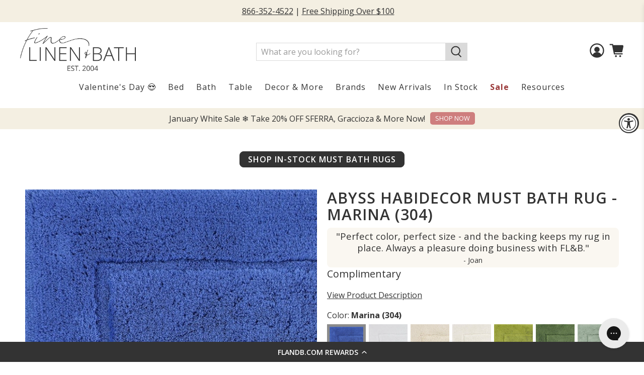

--- FILE ---
content_type: text/css
request_url: https://tags.srv.stackadapt.com/sa.css
body_size: -11
content:
:root {
    --sa-uid: '0-8e2109b9-ba61-5b26-5319-d71d98b081fc';
}

--- FILE ---
content_type: application/javascript; charset=utf-8
request_url: https://cdn-widgetsrepository.yotpo.com/v1/loader/Ps507ckS1LTIpTa_lfAEBg
body_size: 39433
content:

if (typeof (window) !== 'undefined' && window.performance && window.performance.mark) {
  window.performance.mark('yotpo:loader:loaded');
}
var yotpoWidgetsContainer = yotpoWidgetsContainer || { guids: {} };
(function(){
    var guid = "Ps507ckS1LTIpTa_lfAEBg";
    var loader = {
        loadDep: function (link, onLoad, strategy) {
            var script = document.createElement('script');
            script.onload = onLoad || function(){};
            script.src = link;
            if (strategy === 'defer') {
                script.defer = true;
            } else if (strategy === 'async') {
                script.async = true;
            }
            script.setAttribute("type", "text/javascript");
            script.setAttribute("charset", "utf-8");
            document.head.appendChild(script);
        },
        config: {
            data: {
                guid: guid
            },
            widgets: {
            
                "1142873": {
                    instanceId: "1142873",
                    instanceVersionId: "466770825",
                    templateAssetUrl: "https://cdn-widgetsrepository.yotpo.com/widget-assets/widget-product-points/app.v0.3.39-7484.js",
                    cssOverrideAssetUrl: "",
                    customizationCssUrl: "",
                    customizations: {
                      "icon-color": "#333333FF",
                      "icon-type": "defaultIcon",
                      "logged-in-non-member-confirmation-text": "You’re now a member of our rewards program!",
                      "logged-in-non-member-popover-background-color": "#333333FF",
                      "logged-in-non-member-popover-button-color": "#333333FF",
                      "logged-in-non-member-popover-button-style": 8,
                      "logged-in-non-member-popover-button-text-color": "#333333FF",
                      "logged-in-non-member-popover-disclaimer-text-size": "8px",
                      "logged-in-non-member-popover-text-color": "#333333FF",
                      "logged-in-non-member-popover-title-text": "You’re a step away from rewards!",
                      "logged-in-non-member-popover-title-text-size": "16px",
                      "logged-in-non-member-text": "Use **{{points_amount}} points** to show how many points a product will cost. Use the [Complete program signup] brackets for the CTA.",
                      "logged-in-text": "Earn **{{points_amount}} points** for this product with [FLandB.com Rewards](http://flandb.com/pages/rewards)",
                      "logged-out-text": "Earn **{{points_amount}} points** for this product. [Log in or sign up](https://flandb.com/account/login)",
                      "non-member-rewards-disclaimer-text": "I agree to the program’s [terms](http://example.net/terms) and [privacy policy](http://example.net/privacy-policy)",
                      "non-member-rewards-join-button-text": "Complete program signup",
                      "show-background-enabled": false,
                      "view-background-color": "#E0E0E0FF",
                      "view-link-color": "#333333FF",
                      "view-link-style-underline": true,
                      "view-points-color": "#333333FF",
                      "view-primary-font": "Open Sans@400|https://cdn-widgetsrepository.yotpo.com/web-fonts/css/open_sans/v1/open_sans_400.css",
                      "view-secondary-font": "Open Sans@400|https://cdn-widgetsrepository.yotpo.com/web-fonts/css/open_sans/v1/open_sans_400.css",
                      "view-text-color": "#333333FF",
                      "view-text-size": "12px"
                    },
                    staticContent: {
                      "cssEditorEnabled": true,
                      "currency": "USD",
                      "isHidden": false,
                      "isOptInFlowEnabled": true,
                      "isShopifyNewAccountsVersion": false,
                      "merchantId": "227026",
                      "platformName": "shopify",
                      "storeId": "VK6W8ZlPCgTiCIJhBXiwueYKhRF27S17aKtPLpll",
                      "storeLoginUrl": "https://flandb.com/account/login"
                    },
                    className: "ProductPoints",
                    dependencyGroupId: null
                },
            
                "1118935": {
                    instanceId: "1118935",
                    instanceVersionId: "466686348",
                    templateAssetUrl: "https://cdn-widgetsrepository.yotpo.com/widget-assets/widget-coupons-redemption/app.v1.1.27-7480.js",
                    cssOverrideAssetUrl: "",
                    customizationCssUrl: "",
                    customizations: {
                      "confirmation-step-cancel-option": "No",
                      "confirmation-step-confirm-option": "Yes",
                      "confirmation-step-title": "Are you sure?",
                      "coupon-background-type": "no-background",
                      "coupon-code-copied-message-body": "Thank you for redeeming your points. Please paste the code at checkout",
                      "coupon-code-copied-message-color": "#707997",
                      "coupon-code-copied-message-title": "",
                      "coupons-redemption-description": "To redeem your points, click 'Get Code' below on your eligible reward and copy the code to use at checkout.",
                      "coupons-redemption-headline": "How to Use Your Points",
                      "coupons-redemption-rule": "20 points equals $1",
                      "description-color": "rgba(51,51,51,1)",
                      "description-font-size": 20,
                      "discount-bigger-than-subscription-cost-text": "Your next subscription is lower than the redemption amount",
                      "donate-button-text": "Donate",
                      "donation-success-message-body": "Thank you for donating ${{donation_amount}} to {{company_name}}",
                      "donation-success-message-color": "#707997",
                      "donation-success-message-title": "Success",
                      "error-message-color": "#f04860",
                      "error-message-title": "",
                      "headline-color": "#333333FF",
                      "headline-font-size": 30,
                      "layout-add-background": "true",
                      "layout-background-color": "rgba(255,255,255,1)",
                      "local-enable-opt-in-flow": false,
                      "local-member-optin-disclaimer": "Add a disclaimer and button asking non-members to join your program.",
                      "local-member-optin-disclaimer-part2": "To customize them, go to \u003cb\u003ePage Settings.\u003c/b\u003e",
                      "login-button-color": "#333333FF",
                      "login-button-text": "Redeem My Points",
                      "login-button-text-color": "#FFFFFFFF",
                      "login-button-type": "rounded_filled_rectangle",
                      "message-font-size": "14",
                      "missing-points-amount-text": "You don't have enough points to redeem",
                      "mode-is-page-settings": false,
                      "next-subscription-headline-text": "NEXT ORDER",
                      "next-subscription-subtitle-text": "{{product_name}} {{next_order_amount}}",
                      "no-subscription-subtitle-text": "No ongoing subscriptions",
                      "point-balance-text": "You have {{current_point_balance}} points",
                      "points-balance-color": "#333333FF",
                      "points-balance-font-size": 18,
                      "points-balance-number-color": "#333333FF",
                      "primary-font-name-and-url": "Open Sans@600|https://cdn-widgetsrepository.yotpo.com/web-fonts/css/open_sans/v1/open_sans_600.css",
                      "redeem-button-color": "#0F8383",
                      "redeem-button-text": "Redeem",
                      "redeem-button-text-color": "#FFFFFF",
                      "redeem-button-type": "rounded_filled_rectangle",
                      "redeem-frame-color": "#BCBCBC",
                      "redemption-964112-displayname": "$5 off",
                      "redemption-964112-settings-button-color": "#333333FF",
                      "redemption-964112-settings-button-text": "Get Code",
                      "redemption-964112-settings-button-text-color": "#FFFFFFFF",
                      "redemption-964112-settings-button-type": "rounded_filled_rectangle",
                      "redemption-964112-settings-call-to-action-button-text": "Redeem",
                      "redemption-964112-settings-cost": 100,
                      "redemption-964112-settings-cost-color": "rgba(51,51,51,1)",
                      "redemption-964112-settings-cost-font-size": "16",
                      "redemption-964112-settings-cost-text": "{{points}} points",
                      "redemption-964112-settings-coupon-cost-font-size": "15",
                      "redemption-964112-settings-coupon-reward-font-size": "20",
                      "redemption-964112-settings-discount-amount-cents": 500,
                      "redemption-964112-settings-discount-type": "fixed_amount",
                      "redemption-964112-settings-frame-color": "#333333FF",
                      "redemption-964112-settings-reward": "$5 off",
                      "redemption-964112-settings-reward-color": "#333333FF",
                      "redemption-964112-settings-reward-font-size": "20",
                      "redemption-964112-settings-success-message-text": "Reward Applied",
                      "redemption-964113-displayname": "$10 off",
                      "redemption-964113-settings-button-color": "#333333FF",
                      "redemption-964113-settings-button-text": "Get Code",
                      "redemption-964113-settings-button-text-color": "#FFFFFFFF",
                      "redemption-964113-settings-button-type": "rounded_filled_rectangle",
                      "redemption-964113-settings-call-to-action-button-text": "Redeem",
                      "redemption-964113-settings-cost": 200,
                      "redemption-964113-settings-cost-color": "rgba(51,51,51,1)",
                      "redemption-964113-settings-cost-font-size": "16",
                      "redemption-964113-settings-cost-text": "{{points}} points",
                      "redemption-964113-settings-coupon-cost-font-size": "15",
                      "redemption-964113-settings-coupon-reward-font-size": "20",
                      "redemption-964113-settings-discount-amount-cents": 1000,
                      "redemption-964113-settings-discount-type": "fixed_amount",
                      "redemption-964113-settings-frame-color": "#333333FF",
                      "redemption-964113-settings-reward": "$10 off",
                      "redemption-964113-settings-reward-color": "#333333FF",
                      "redemption-964113-settings-reward-font-size": "20",
                      "redemption-964113-settings-success-message-text": "Reward Applied",
                      "redemption-964114-displayname": "$20 off",
                      "redemption-964114-settings-button-color": "#333333FF",
                      "redemption-964114-settings-button-text": "Get Code",
                      "redemption-964114-settings-button-text-color": "#FFFFFFFF",
                      "redemption-964114-settings-button-type": "rounded_filled_rectangle",
                      "redemption-964114-settings-call-to-action-button-text": "Redeem",
                      "redemption-964114-settings-cost": 400,
                      "redemption-964114-settings-cost-color": "rgba(51,51,51,1)",
                      "redemption-964114-settings-cost-font-size": "16",
                      "redemption-964114-settings-cost-text": "{{points}} points",
                      "redemption-964114-settings-coupon-cost-font-size": "15",
                      "redemption-964114-settings-coupon-reward-font-size": "20",
                      "redemption-964114-settings-discount-amount-cents": 2000,
                      "redemption-964114-settings-discount-type": "fixed_amount",
                      "redemption-964114-settings-frame-color": "#333333FF",
                      "redemption-964114-settings-reward": "$20 off",
                      "redemption-964114-settings-reward-color": "#333333FF",
                      "redemption-964114-settings-reward-font-size": "20",
                      "redemption-964114-settings-success-message-text": "Reward Applied",
                      "redemption-974026-displayname": "$15 off",
                      "redemption-974026-settings-button-color": "#333333FF",
                      "redemption-974026-settings-button-text": "Get Code",
                      "redemption-974026-settings-button-text-color": "#FFFFFFFF",
                      "redemption-974026-settings-button-type": "rounded_filled_rectangle",
                      "redemption-974026-settings-call-to-action-button-text": "Redeem",
                      "redemption-974026-settings-cost": "300",
                      "redemption-974026-settings-cost-color": "rgba(51,51,51,1)",
                      "redemption-974026-settings-cost-font-size": "16",
                      "redemption-974026-settings-cost-text": "{{points}} points",
                      "redemption-974026-settings-coupon-cost-font-size": "15",
                      "redemption-974026-settings-coupon-reward-font-size": "20",
                      "redemption-974026-settings-discount-amount-cents": "1500",
                      "redemption-974026-settings-discount-type": "fixed_amount",
                      "redemption-974026-settings-frame-color": "#333333FF",
                      "redemption-974026-settings-reward": "$15 off",
                      "redemption-974026-settings-reward-color": "#333333FF",
                      "redemption-974026-settings-reward-font-size": "20",
                      "redemption-974026-settings-success-message-text": "Reward Applied",
                      "redemption-974027-displayname": "$25 off",
                      "redemption-974027-settings-button-color": "#333333FF",
                      "redemption-974027-settings-button-text": "Get Code",
                      "redemption-974027-settings-button-text-color": "#FFFFFFFF",
                      "redemption-974027-settings-button-type": "rounded_filled_rectangle",
                      "redemption-974027-settings-call-to-action-button-text": "Redeem",
                      "redemption-974027-settings-cost": "500",
                      "redemption-974027-settings-cost-color": "rgba(51,51,51,1)",
                      "redemption-974027-settings-cost-font-size": "16",
                      "redemption-974027-settings-cost-text": "{{points}} points",
                      "redemption-974027-settings-coupon-cost-font-size": "15",
                      "redemption-974027-settings-coupon-reward-font-size": "20",
                      "redemption-974027-settings-discount-amount-cents": "2500",
                      "redemption-974027-settings-discount-type": "fixed_amount",
                      "redemption-974027-settings-frame-color": "#333333FF",
                      "redemption-974027-settings-reward": "$25 off",
                      "redemption-974027-settings-reward-color": "#333333FF",
                      "redemption-974027-settings-reward-font-size": "20",
                      "redemption-974027-settings-success-message-text": "Reward Applied",
                      "redemption-974028-displayname": "$30 off",
                      "redemption-974028-settings-button-color": "#333333FF",
                      "redemption-974028-settings-button-text": "Get Code",
                      "redemption-974028-settings-button-text-color": "#FFFFFFFF",
                      "redemption-974028-settings-button-type": "rounded_filled_rectangle",
                      "redemption-974028-settings-call-to-action-button-text": "Redeem",
                      "redemption-974028-settings-cost": "600",
                      "redemption-974028-settings-cost-color": "rgba(51,51,51,1)",
                      "redemption-974028-settings-cost-font-size": "16",
                      "redemption-974028-settings-cost-text": "{{points}} points",
                      "redemption-974028-settings-coupon-cost-font-size": "15",
                      "redemption-974028-settings-coupon-reward-font-size": "20",
                      "redemption-974028-settings-discount-amount-cents": "3000",
                      "redemption-974028-settings-discount-type": "fixed_amount",
                      "redemption-974028-settings-frame-color": "#333333FF",
                      "redemption-974028-settings-reward": "$30 off",
                      "redemption-974028-settings-reward-color": "#333333FF",
                      "redemption-974028-settings-reward-font-size": "20",
                      "redemption-974028-settings-success-message-text": "Reward Applied",
                      "redemption-974029-displayname": "$35 off",
                      "redemption-974029-settings-button-color": "#333333FF",
                      "redemption-974029-settings-button-text": "Get Code",
                      "redemption-974029-settings-button-text-color": "#FFFFFFFF",
                      "redemption-974029-settings-button-type": "rounded_filled_rectangle",
                      "redemption-974029-settings-call-to-action-button-text": "Redeem",
                      "redemption-974029-settings-cost": "700",
                      "redemption-974029-settings-cost-color": "rgba(51,51,51,1)",
                      "redemption-974029-settings-cost-font-size": "16",
                      "redemption-974029-settings-cost-text": "{{points}} points",
                      "redemption-974029-settings-coupon-cost-font-size": "15",
                      "redemption-974029-settings-coupon-reward-font-size": "20",
                      "redemption-974029-settings-discount-amount-cents": "3500",
                      "redemption-974029-settings-discount-type": "fixed_amount",
                      "redemption-974029-settings-frame-color": "#333333FF",
                      "redemption-974029-settings-reward": "$35 off",
                      "redemption-974029-settings-reward-color": "#333333FF",
                      "redemption-974029-settings-reward-font-size": "20",
                      "redemption-974029-settings-success-message-text": "Reward Applied",
                      "redemption-974030-displayname": "$40 off",
                      "redemption-974030-settings-button-color": "#333333FF",
                      "redemption-974030-settings-button-text": "Get Code",
                      "redemption-974030-settings-button-text-color": "#FFFFFFFF",
                      "redemption-974030-settings-button-type": "rounded_filled_rectangle",
                      "redemption-974030-settings-call-to-action-button-text": "Redeem",
                      "redemption-974030-settings-cost": "800",
                      "redemption-974030-settings-cost-color": "rgba(51,51,51,1)",
                      "redemption-974030-settings-cost-font-size": "16",
                      "redemption-974030-settings-cost-text": "{{points}} points",
                      "redemption-974030-settings-coupon-cost-font-size": "15",
                      "redemption-974030-settings-coupon-reward-font-size": "20",
                      "redemption-974030-settings-discount-amount-cents": "4000",
                      "redemption-974030-settings-discount-type": "fixed_amount",
                      "redemption-974030-settings-frame-color": "#333333FF",
                      "redemption-974030-settings-reward": "$40 off",
                      "redemption-974030-settings-reward-color": "#333333FF",
                      "redemption-974030-settings-reward-font-size": "20",
                      "redemption-974030-settings-success-message-text": "Reward Applied",
                      "redemption-974031-displayname": "$45 off",
                      "redemption-974031-settings-button-color": "#333333FF",
                      "redemption-974031-settings-button-text": "Get Code",
                      "redemption-974031-settings-button-text-color": "#FFFFFFFF",
                      "redemption-974031-settings-button-type": "rounded_filled_rectangle",
                      "redemption-974031-settings-call-to-action-button-text": "Redeem",
                      "redemption-974031-settings-cost": "900",
                      "redemption-974031-settings-cost-color": "rgba(51,51,51,1)",
                      "redemption-974031-settings-cost-font-size": "16",
                      "redemption-974031-settings-cost-text": "{{points}} points",
                      "redemption-974031-settings-coupon-cost-font-size": "15",
                      "redemption-974031-settings-coupon-reward-font-size": "20",
                      "redemption-974031-settings-discount-amount-cents": "4500",
                      "redemption-974031-settings-discount-type": "fixed_amount",
                      "redemption-974031-settings-frame-color": "#333333FF",
                      "redemption-974031-settings-reward": "$45 off",
                      "redemption-974031-settings-reward-color": "#333333FF",
                      "redemption-974031-settings-reward-font-size": "20",
                      "redemption-974031-settings-success-message-text": "Reward Applied",
                      "redemption-974032-displayname": "$50 off",
                      "redemption-974032-settings-button-color": "#333333FF",
                      "redemption-974032-settings-button-text": "Get Code",
                      "redemption-974032-settings-button-text-color": "#FFFFFFFF",
                      "redemption-974032-settings-button-type": "rounded_filled_rectangle",
                      "redemption-974032-settings-call-to-action-button-text": "Redeem",
                      "redemption-974032-settings-cost": "1000",
                      "redemption-974032-settings-cost-color": "rgba(51,51,51,1)",
                      "redemption-974032-settings-cost-font-size": "16",
                      "redemption-974032-settings-cost-text": "{{points}} points",
                      "redemption-974032-settings-coupon-cost-font-size": "15",
                      "redemption-974032-settings-coupon-reward-font-size": "20",
                      "redemption-974032-settings-discount-amount-cents": "5000",
                      "redemption-974032-settings-discount-type": "fixed_amount",
                      "redemption-974032-settings-frame-color": "#333333FF",
                      "redemption-974032-settings-reward": "$50 off",
                      "redemption-974032-settings-reward-color": "#333333FF",
                      "redemption-974032-settings-reward-font-size": "20",
                      "redemption-974032-settings-success-message-text": "Reward Applied",
                      "redemption-974037-displayname": "$55 off",
                      "redemption-974037-settings-button-color": "#333333FF",
                      "redemption-974037-settings-button-text": "Get Code",
                      "redemption-974037-settings-button-text-color": "#FFFFFFFF",
                      "redemption-974037-settings-button-type": "rounded_filled_rectangle",
                      "redemption-974037-settings-call-to-action-button-text": "Redeem",
                      "redemption-974037-settings-cost": "1100",
                      "redemption-974037-settings-cost-color": "rgba(51,51,51,1)",
                      "redemption-974037-settings-cost-font-size": "16",
                      "redemption-974037-settings-cost-text": "{{points}} points",
                      "redemption-974037-settings-coupon-cost-font-size": "15",
                      "redemption-974037-settings-coupon-reward-font-size": "20",
                      "redemption-974037-settings-discount-amount-cents": "5500",
                      "redemption-974037-settings-discount-type": "fixed_amount",
                      "redemption-974037-settings-frame-color": "#333333FF",
                      "redemption-974037-settings-reward": "$55 off",
                      "redemption-974037-settings-reward-color": "#333333FF",
                      "redemption-974037-settings-reward-font-size": "20",
                      "redemption-974037-settings-success-message-text": "Reward Applied",
                      "redemption-974038-displayname": "$60 off",
                      "redemption-974038-settings-button-color": "#333333FF",
                      "redemption-974038-settings-button-text": "Get Code",
                      "redemption-974038-settings-button-text-color": "#FFFFFFFF",
                      "redemption-974038-settings-button-type": "rounded_filled_rectangle",
                      "redemption-974038-settings-call-to-action-button-text": "Redeem",
                      "redemption-974038-settings-cost": "1200",
                      "redemption-974038-settings-cost-color": "rgba(51,51,51,1)",
                      "redemption-974038-settings-cost-font-size": "16",
                      "redemption-974038-settings-cost-text": "{{points}} points",
                      "redemption-974038-settings-coupon-cost-font-size": "15",
                      "redemption-974038-settings-coupon-reward-font-size": "20",
                      "redemption-974038-settings-discount-amount-cents": "6000",
                      "redemption-974038-settings-discount-type": "fixed_amount",
                      "redemption-974038-settings-frame-color": "#333333FF",
                      "redemption-974038-settings-reward": "$60 off",
                      "redemption-974038-settings-reward-color": "#333333FF",
                      "redemption-974038-settings-reward-font-size": "20",
                      "redemption-974038-settings-success-message-text": "Reward Applied",
                      "redemption-974039-displayname": "$65 off",
                      "redemption-974039-settings-button-color": "#333333FF",
                      "redemption-974039-settings-button-text": "Get Code",
                      "redemption-974039-settings-button-text-color": "#FFFFFFFF",
                      "redemption-974039-settings-button-type": "rounded_filled_rectangle",
                      "redemption-974039-settings-call-to-action-button-text": "Redeem",
                      "redemption-974039-settings-cost": "1300",
                      "redemption-974039-settings-cost-color": "rgba(51,51,51,1)",
                      "redemption-974039-settings-cost-font-size": "16",
                      "redemption-974039-settings-cost-text": "{{points}} points",
                      "redemption-974039-settings-coupon-cost-font-size": "15",
                      "redemption-974039-settings-coupon-reward-font-size": "20",
                      "redemption-974039-settings-discount-amount-cents": "6500",
                      "redemption-974039-settings-discount-type": "fixed_amount",
                      "redemption-974039-settings-frame-color": "#333333FF",
                      "redemption-974039-settings-reward": "$65 off",
                      "redemption-974039-settings-reward-color": "#333333FF",
                      "redemption-974039-settings-reward-font-size": "20",
                      "redemption-974039-settings-success-message-text": "Reward Applied",
                      "redemption-974040-displayname": "$70 off",
                      "redemption-974040-settings-button-color": "#333333FF",
                      "redemption-974040-settings-button-text": "Get Code",
                      "redemption-974040-settings-button-text-color": "#FFFFFFFF",
                      "redemption-974040-settings-button-type": "rounded_filled_rectangle",
                      "redemption-974040-settings-call-to-action-button-text": "Redeem",
                      "redemption-974040-settings-cost": "1400",
                      "redemption-974040-settings-cost-color": "rgba(51,51,51,1)",
                      "redemption-974040-settings-cost-font-size": "16",
                      "redemption-974040-settings-cost-text": "{{points}} points",
                      "redemption-974040-settings-coupon-cost-font-size": "15",
                      "redemption-974040-settings-coupon-reward-font-size": "20",
                      "redemption-974040-settings-discount-amount-cents": "7000",
                      "redemption-974040-settings-discount-type": "fixed_amount",
                      "redemption-974040-settings-frame-color": "#333333FF",
                      "redemption-974040-settings-reward": "$70 off",
                      "redemption-974040-settings-reward-color": "#333333FF",
                      "redemption-974040-settings-reward-font-size": "20",
                      "redemption-974040-settings-success-message-text": "Reward Applied",
                      "redemption-974041-displayname": "$75 off",
                      "redemption-974041-settings-button-color": "#333333FF",
                      "redemption-974041-settings-button-text": "Get Code",
                      "redemption-974041-settings-button-text-color": "#FFFFFFFF",
                      "redemption-974041-settings-button-type": "rounded_filled_rectangle",
                      "redemption-974041-settings-call-to-action-button-text": "Redeem",
                      "redemption-974041-settings-cost": "1500",
                      "redemption-974041-settings-cost-color": "rgba(51,51,51,1)",
                      "redemption-974041-settings-cost-font-size": "16",
                      "redemption-974041-settings-cost-text": "{{points}} points",
                      "redemption-974041-settings-coupon-cost-font-size": "15",
                      "redemption-974041-settings-coupon-reward-font-size": "20",
                      "redemption-974041-settings-discount-amount-cents": "7500",
                      "redemption-974041-settings-discount-type": "fixed_amount",
                      "redemption-974041-settings-frame-color": "#333333FF",
                      "redemption-974041-settings-reward": "$75 off",
                      "redemption-974041-settings-reward-color": "#333333FF",
                      "redemption-974041-settings-reward-font-size": "20",
                      "redemption-974041-settings-success-message-text": "Reward Applied",
                      "redemption-974042-displayname": "$80 off",
                      "redemption-974042-settings-button-color": "#333333FF",
                      "redemption-974042-settings-button-text": "Get Code",
                      "redemption-974042-settings-button-text-color": "#FFFFFFFF",
                      "redemption-974042-settings-button-type": "rounded_filled_rectangle",
                      "redemption-974042-settings-call-to-action-button-text": "Redeem",
                      "redemption-974042-settings-cost": "1600",
                      "redemption-974042-settings-cost-color": "rgba(51,51,51,1)",
                      "redemption-974042-settings-cost-font-size": "16",
                      "redemption-974042-settings-cost-text": "{{points}} points",
                      "redemption-974042-settings-coupon-cost-font-size": "15",
                      "redemption-974042-settings-coupon-reward-font-size": "20",
                      "redemption-974042-settings-discount-amount-cents": "8000",
                      "redemption-974042-settings-discount-type": "fixed_amount",
                      "redemption-974042-settings-frame-color": "#333333FF",
                      "redemption-974042-settings-reward": "$80 off",
                      "redemption-974042-settings-reward-color": "#333333FF",
                      "redemption-974042-settings-reward-font-size": "20",
                      "redemption-974042-settings-success-message-text": "Reward Applied",
                      "redemption-974043-displayname": "$85 off",
                      "redemption-974043-settings-button-color": "#333333FF",
                      "redemption-974043-settings-button-text": "Get Code",
                      "redemption-974043-settings-button-text-color": "#FFFFFFFF",
                      "redemption-974043-settings-button-type": "rounded_filled_rectangle",
                      "redemption-974043-settings-call-to-action-button-text": "Redeem",
                      "redemption-974043-settings-cost": "1700",
                      "redemption-974043-settings-cost-color": "rgba(51,51,51,1)",
                      "redemption-974043-settings-cost-font-size": "16",
                      "redemption-974043-settings-cost-text": "{{points}} points",
                      "redemption-974043-settings-coupon-cost-font-size": "15",
                      "redemption-974043-settings-coupon-reward-font-size": "20",
                      "redemption-974043-settings-discount-amount-cents": "8500",
                      "redemption-974043-settings-discount-type": "fixed_amount",
                      "redemption-974043-settings-frame-color": "#333333FF",
                      "redemption-974043-settings-reward": "$85 off",
                      "redemption-974043-settings-reward-color": "#333333FF",
                      "redemption-974043-settings-reward-font-size": "20",
                      "redemption-974043-settings-success-message-text": "Reward Applied",
                      "redemption-974044-displayname": "$90 off",
                      "redemption-974044-settings-button-color": "#333333FF",
                      "redemption-974044-settings-button-text": "Get Code",
                      "redemption-974044-settings-button-text-color": "#FFFFFFFF",
                      "redemption-974044-settings-button-type": "rounded_filled_rectangle",
                      "redemption-974044-settings-call-to-action-button-text": "Redeem",
                      "redemption-974044-settings-cost": "1800",
                      "redemption-974044-settings-cost-color": "rgba(51,51,51,1)",
                      "redemption-974044-settings-cost-font-size": "16",
                      "redemption-974044-settings-cost-text": "{{points}} points",
                      "redemption-974044-settings-coupon-cost-font-size": "15",
                      "redemption-974044-settings-coupon-reward-font-size": "20",
                      "redemption-974044-settings-discount-amount-cents": "9000",
                      "redemption-974044-settings-discount-type": "fixed_amount",
                      "redemption-974044-settings-frame-color": "#333333FF",
                      "redemption-974044-settings-reward": "$90 off",
                      "redemption-974044-settings-reward-color": "#333333FF",
                      "redemption-974044-settings-reward-font-size": "20",
                      "redemption-974044-settings-success-message-text": "Reward Applied",
                      "redemption-974045-displayname": "$95 off",
                      "redemption-974045-settings-button-color": "#333333FF",
                      "redemption-974045-settings-button-text": "Get Code",
                      "redemption-974045-settings-button-text-color": "#FFFFFFFF",
                      "redemption-974045-settings-button-type": "rounded_filled_rectangle",
                      "redemption-974045-settings-call-to-action-button-text": "Redeem",
                      "redemption-974045-settings-cost": "1900",
                      "redemption-974045-settings-cost-color": "rgba(51,51,51,1)",
                      "redemption-974045-settings-cost-font-size": "16",
                      "redemption-974045-settings-cost-text": "{{points}} points",
                      "redemption-974045-settings-coupon-cost-font-size": "15",
                      "redemption-974045-settings-coupon-reward-font-size": "20",
                      "redemption-974045-settings-discount-amount-cents": "9500",
                      "redemption-974045-settings-discount-type": "fixed_amount",
                      "redemption-974045-settings-frame-color": "#333333FF",
                      "redemption-974045-settings-reward": "$95 off",
                      "redemption-974045-settings-reward-color": "#333333FF",
                      "redemption-974045-settings-reward-font-size": "20",
                      "redemption-974045-settings-success-message-text": "Reward Applied",
                      "redemption-974046-displayname": "$100 off",
                      "redemption-974046-settings-button-color": "#333333FF",
                      "redemption-974046-settings-button-text": "Get Code",
                      "redemption-974046-settings-button-text-color": "#FFFFFFFF",
                      "redemption-974046-settings-button-type": "rounded_filled_rectangle",
                      "redemption-974046-settings-call-to-action-button-text": "Redeem",
                      "redemption-974046-settings-cost": "2000",
                      "redemption-974046-settings-cost-color": "rgba(51,51,51,1)",
                      "redemption-974046-settings-cost-font-size": "16",
                      "redemption-974046-settings-cost-text": "{{points}} points",
                      "redemption-974046-settings-coupon-cost-font-size": "15",
                      "redemption-974046-settings-coupon-reward-font-size": "20",
                      "redemption-974046-settings-discount-amount-cents": "10000",
                      "redemption-974046-settings-discount-type": "fixed_amount",
                      "redemption-974046-settings-frame-color": "#333333FF",
                      "redemption-974046-settings-reward": "$100 off",
                      "redemption-974046-settings-reward-color": "#333333FF",
                      "redemption-974046-settings-reward-font-size": "20",
                      "redemption-974046-settings-success-message-text": "Reward Applied",
                      "redemption-974047-displayname": "$125 off",
                      "redemption-974047-settings-button-color": "#333333FF",
                      "redemption-974047-settings-button-text": "Get Code",
                      "redemption-974047-settings-button-text-color": "#FFFFFFFF",
                      "redemption-974047-settings-button-type": "rounded_filled_rectangle",
                      "redemption-974047-settings-call-to-action-button-text": "Redeem",
                      "redemption-974047-settings-cost": "2500",
                      "redemption-974047-settings-cost-color": "rgba(51,51,51,1)",
                      "redemption-974047-settings-cost-font-size": "16",
                      "redemption-974047-settings-cost-text": "{{points}} points",
                      "redemption-974047-settings-coupon-cost-font-size": "15",
                      "redemption-974047-settings-coupon-reward-font-size": "20",
                      "redemption-974047-settings-discount-amount-cents": "12500",
                      "redemption-974047-settings-discount-type": "fixed_amount",
                      "redemption-974047-settings-frame-color": "#333333FF",
                      "redemption-974047-settings-reward": "$125 off",
                      "redemption-974047-settings-reward-color": "#333333FF",
                      "redemption-974047-settings-reward-font-size": "20",
                      "redemption-974047-settings-success-message-text": "Reward Applied",
                      "redemption-974048-displayname": "$150 off",
                      "redemption-974048-settings-button-color": "#333333FF",
                      "redemption-974048-settings-button-text": "Get Code",
                      "redemption-974048-settings-button-text-color": "#FFFFFFFF",
                      "redemption-974048-settings-button-type": "rounded_filled_rectangle",
                      "redemption-974048-settings-call-to-action-button-text": "Redeem",
                      "redemption-974048-settings-cost": "3000",
                      "redemption-974048-settings-cost-color": "rgba(51,51,51,1)",
                      "redemption-974048-settings-cost-font-size": "16",
                      "redemption-974048-settings-cost-text": "{{points}} points",
                      "redemption-974048-settings-coupon-cost-font-size": "15",
                      "redemption-974048-settings-coupon-reward-font-size": "20",
                      "redemption-974048-settings-discount-amount-cents": "15000",
                      "redemption-974048-settings-discount-type": "fixed_amount",
                      "redemption-974048-settings-frame-color": "#333333FF",
                      "redemption-974048-settings-reward": "$150 off",
                      "redemption-974048-settings-reward-color": "#333333FF",
                      "redemption-974048-settings-reward-font-size": "20",
                      "redemption-974048-settings-success-message-text": "Reward Applied",
                      "redemption-974049-displayname": "$200 off",
                      "redemption-974049-settings-button-color": "#333333FF",
                      "redemption-974049-settings-button-text": "Get Code",
                      "redemption-974049-settings-button-text-color": "#FFFFFFFF",
                      "redemption-974049-settings-button-type": "rounded_filled_rectangle",
                      "redemption-974049-settings-call-to-action-button-text": "Redeem",
                      "redemption-974049-settings-cost": "4000",
                      "redemption-974049-settings-cost-color": "rgba(51,51,51,1)",
                      "redemption-974049-settings-cost-font-size": "16",
                      "redemption-974049-settings-cost-text": "{{points}} points",
                      "redemption-974049-settings-coupon-cost-font-size": "15",
                      "redemption-974049-settings-coupon-reward-font-size": "20",
                      "redemption-974049-settings-discount-amount-cents": "20000",
                      "redemption-974049-settings-discount-type": "fixed_amount",
                      "redemption-974049-settings-frame-color": "#333333FF",
                      "redemption-974049-settings-reward": "$200 off",
                      "redemption-974049-settings-reward-color": "#333333FF",
                      "redemption-974049-settings-reward-font-size": "20",
                      "redemption-974049-settings-success-message-text": "Reward Applied",
                      "reward-opt-in-join-now-button-label": "Complete program signup",
                      "rewards-disclaimer-text": "I agree to the program’s [terms](http://example.net/terms) and [privacy policy](http://example.net/privacy-policy)",
                      "rewards-disclaimer-text-color": "#00000",
                      "rewards-disclaimer-text-size": "12px",
                      "rewards-disclaimer-type": "no-disclaimer",
                      "rule-color": "#333333FF",
                      "rule-dots-color": "#333333FF",
                      "rule-font-size": "16",
                      "secondary-font-name-and-url": "Open Sans@400|https://cdn-widgetsrepository.yotpo.com/web-fonts/css/open_sans/v1/open_sans_400.css",
                      "selected-extensions": [
                        "964112",
                        "964113",
                        "974026",
                        "964114",
                        "974027",
                        "974028",
                        "974029",
                        "974030",
                        "974031",
                        "974032",
                        "974037",
                        "974038",
                        "974039",
                        "974040",
                        "974041",
                        "974042",
                        "974043",
                        "974044",
                        "974045",
                        "974046",
                        "974047",
                        "974048",
                        "974049"
                      ],
                      "selected-redemptions-modes": "regular",
                      "subscription-coupon-applied-message-body": "The discount was applied to your upcoming subscription order. You’ll be able to get another discount once the next order is processed.",
                      "subscription-coupon-applied-message-color": "#707997",
                      "subscription-coupon-applied-message-title": "",
                      "subscription-divider-color": "#c2cdf4",
                      "subscription-headline-color": "#666d8b",
                      "subscription-headline-font-size": "14",
                      "subscription-points-headline-text": "YOUR POINT BALANCE",
                      "subscription-points-subtitle-text": "{{current_point_balance}} Points",
                      "subscription-redemptions-description": "Choose a discount option that will automatically apply to your next subscription order.",
                      "subscription-redemptions-headline": "Redeem for Subscription Discount",
                      "subscription-subtitle-color": "#768cdc",
                      "subscription-subtitle-font-size": "20",
                      "undefined": "Only for brands using Shopify’s new customer accounts and have program eligibility set to “only members who signed up.”",
                      "view-layout": "full-layout"
                    },
                    staticContent: {
                      "cssEditorEnabled": true,
                      "currency": "USD",
                      "isHidden": false,
                      "isMultiCurrencyEnabled": false,
                      "isOptInFlowEnabled": true,
                      "isShopifyNewAccountsVersion": false,
                      "merchantId": "227026",
                      "platformName": "shopify",
                      "storeId": "VK6W8ZlPCgTiCIJhBXiwueYKhRF27S17aKtPLpll",
                      "storeLoginUrl": "/account/login",
                      "subunitsPerUnit": 100
                    },
                    className: "CouponsRedemptionWidget",
                    dependencyGroupId: 2
                },
            
                "1118934": {
                    instanceId: "1118934",
                    instanceVersionId: "344384356",
                    templateAssetUrl: "https://cdn-widgetsrepository.yotpo.com/widget-assets/widget-referral-share/app.v0.4.28-7126.js",
                    cssOverrideAssetUrl: "https://cdn-widget-assets.yotpo.com/ReferralShareWidget/Ps507ckS1LTIpTa_lfAEBg/css-overrides/css-overrides.2025_04_18_02_04_36_109.css",
                    customizationCssUrl: "",
                    customizations: {
                      "background-color": "rgba(255,255,255,1)",
                      "customer-email-view-button-text": "Next",
                      "customer-email-view-description-discount-discount": "Give your friends {{friend_reward}} their first purchase of {{min_spent}}, and get {{customer_reward}} for each successful referral.",
                      "customer-email-view-description-discount-points": "Give your friends {{friend_reward}} their first purchase of {{min_spent}}, and get {{customer_reward}} points for each successful referral.",
                      "customer-email-view-description-nothing-discount": "Get {{customer_reward}} for each successful referral.",
                      "customer-email-view-description-nothing-points": "Get {{customer_reward}} points for each successful referral.",
                      "customer-email-view-description-points-discount": "Give your friends {{friend_reward}} points, and get {{customer_reward}} for each successful referral.",
                      "customer-email-view-description-points-points": "Give your friends {{friend_reward}} points, and get {{customer_reward}} points for each successful referral.",
                      "customer-email-view-header": "Refer a Friend",
                      "customer-email-view-input-placeholder": "Your email address",
                      "customer-email-view-title-discount-discount": "GIVE {{friend_reward}}, GET {{customer_reward}}",
                      "customer-email-view-title-discount-points": "GIVE {{friend_reward}}, GET {{customer_reward}} POINTS",
                      "customer-email-view-title-nothing-discount": "REFER A FRIEND, GET {{customer_reward}} FOR REFERRALS",
                      "customer-email-view-title-nothing-points": "REFER A FRIEND, GET {{customer_reward}} POINTS FOR REFERRALS",
                      "customer-email-view-title-points-discount": "GIVE {{friend_reward}} POINTS, GET {{customer_reward}}",
                      "customer-email-view-title-points-points": "GIVE {{friend_reward}} POINTS, GET {{customer_reward}} POINTS",
                      "customer-name-view-input-placeholder": "Your name",
                      "default-toggle": true,
                      "description-color": "rgba(43,45,48,1)",
                      "description-font-size": "16px",
                      "desktop-background-image-url": "https://cdn-widget-assets.yotpo.com/static_assets/Ps507ckS1LTIpTa_lfAEBg/images/image_2025_04_18_02_00_13_054",
                      "disabled-referral-code-error": "Looks like your referral link was deactivated",
                      "email-fill-color": "#F6F1EE",
                      "email-input-type": "rounded_rectangle",
                      "email-outline-color": "#000000",
                      "email-text-color": "#000000",
                      "final-view-button-text": "Refer more friends",
                      "final-view-description": "Remind your friends to check their email",
                      "final-view-error-description": "We were unable to share the referral link. Go back to the previous step to try again.",
                      "final-view-error-text": "Back",
                      "final-view-error-title": "Something went wrong",
                      "final-view-title": "Thank you for referring!",
                      "fonts-primary-font-name-and-url": "Open Sans@600|https://cdn-widgetsrepository.yotpo.com/web-fonts/css/open_sans/v1/open_sans_600.css",
                      "fonts-secondary-font-name-and-url": "Open Sans@400|https://cdn-widgetsrepository.yotpo.com/web-fonts/css/open_sans/v1/open_sans_400.css",
                      "header-color": "#333333FF",
                      "header-font-size": "16px",
                      "headline-color": "rgba(43,45,48,1)",
                      "headline-font-size": 30,
                      "login-view-description-discount-discount": "Give your friends {{friend_reward}} their first purchase of {{min_spent}}, and get {{customer_reward}} for each successful referral.",
                      "login-view-description-discount-points": "Give your friends {{friend_reward}} their first purchase of {{min_spent}}, and get {{customer_reward}} points for each successful referral.",
                      "login-view-description-nothing-discount": "Get {{customer_reward}} for each successful referral.",
                      "login-view-description-nothing-points": "Get {{customer_reward}} points for each successful referral.",
                      "login-view-description-points-discount": "Give your friends {{friend_reward}} points, and get {{customer_reward}} for each successful referral.",
                      "login-view-description-points-points": "Give your friends {{friend_reward}} points, and get {{customer_reward}} points for each successful referral.",
                      "login-view-header": "Refer a Friend",
                      "login-view-log-in-button-text": "Log in",
                      "login-view-sign-up-button-text": "Join now",
                      "login-view-title-discount-discount": "GIVE {{friend_reward}}, GET {{customer_reward}}",
                      "login-view-title-discount-points": "GIVE {{friend_reward}}, GET {{customer_reward}} POINTS",
                      "login-view-title-nothing-discount": "REFER A FRIEND, GET {{customer_reward}} FOR REFERRALS",
                      "login-view-title-nothing-points": "REFER A FRIEND, GET {{customer_reward}} POINTS FOR REFERRALS",
                      "login-view-title-points-discount": "GIVE {{friend_reward}} POINTS, GET {{customer_reward}}",
                      "login-view-title-points-points": "GIVE {{friend_reward}} POINTS, GET {{customer_reward}} POINTS",
                      "main-share-option-desktop": "main_share_email",
                      "main-share-option-mobile": "main_share_email",
                      "mobile-background-image-url": "https://cdn-widget-assets.yotpo.com/static_assets/Ps507ckS1LTIpTa_lfAEBg/images/image_2025_04_18_02_00_19_501",
                      "mode-is-page-settings": false,
                      "more-share-ways-text": "MORE WAYS TO SHARE",
                      "primary-button-background-color": "rgba(51,51,51,1)",
                      "primary-button-font-size": "16px",
                      "primary-button-size": "standard",
                      "primary-button-text-color": "rgba(255,255,255,1)",
                      "primary-button-type": "rounded_filled_rectangle",
                      "reduced-picture": true,
                      "referral-history-completed-points-text": "{{points}} POINTS",
                      "referral-history-completed-status-type": "text",
                      "referral-history-confirmed-status": "Completed",
                      "referral-history-pending-status": "Pending",
                      "referral-history-redeem-text": "You can redeem your points for a reward, or apply your reward code at checkout.",
                      "referral-history-sumup-line-points-text": "{{points}} POINTS",
                      "referral-history-sumup-line-text": "Your Rewards",
                      "referral-views-button-text": "Next",
                      "referral-views-copy-link-button-text": "Copy link",
                      "referral-views-description-discount-discount": "Give your friends {{friend_reward}} their first purchase of {{min_spent}}, and get {{customer_reward}} for each successful referral.",
                      "referral-views-description-discount-points": "Give your friends {{friend_reward}} their first purchase of {{min_spent}}, and get {{customer_reward}} points for each successful referral.",
                      "referral-views-description-nothing-discount": "Get {{customer_reward}} for each successful referral.",
                      "referral-views-description-nothing-points": "Get {{customer_reward}} points for each successful referral.",
                      "referral-views-description-points-discount": "Give your friends {{friend_reward}} points, and get {{customer_reward}} for each successful referral.",
                      "referral-views-description-points-points": "Give your friends {{friend_reward}} points, and get {{customer_reward}} points for each successful referral.",
                      "referral-views-email-share-body": "How does a discount off your first order at {{company_name}} sound? Use the link below and once you've shopped, I'll get a reward too.\n{{referral_link}}",
                      "referral-views-email-share-subject": "Discount to a Store You'll Love!",
                      "referral-views-email-share-type": "personal_email",
                      "referral-views-friends-input-placeholder": "Friend’s email address",
                      "referral-views-header": "Refer a Friend",
                      "referral-views-personal-email-button-text": "Share via email",
                      "referral-views-sms-button-text": "Share via SMS",
                      "referral-views-title-discount-discount": "GIVE {{friend_reward}}, GET {{customer_reward}}",
                      "referral-views-title-discount-points": "GIVE {{friend_reward}}, GET {{customer_reward}} POINTS",
                      "referral-views-title-nothing-discount": "REFER A FRIEND, GET {{customer_reward}} FOR REFERRALS",
                      "referral-views-title-nothing-points": "REFER A FRIEND, GET {{customer_reward}} POINTS FOR REFERRALS",
                      "referral-views-title-points-discount": "GIVE {{friend_reward}} POINTS, GET {{customer_reward}}",
                      "referral-views-title-points-points": "GIVE {{friend_reward}} POINTS, GET {{customer_reward}} POINTS",
                      "referral-views-whatsapp-button-text": "Share via WhatsApp",
                      "secondary-button-background-color": "rgba(51,51,51,1)",
                      "secondary-button-text-color": "rgba(255,255,255,1)",
                      "secondary-button-type": "rounded_filled_rectangle",
                      "share-allow-copy-link": true,
                      "share-allow-email": true,
                      "share-allow-sms": true,
                      "share-allow-whatsapp": true,
                      "share-headline-text-color": "rgba(51,51,51,1)",
                      "share-icons-color": "rgba(51,51,51,1)",
                      "share-settings-copyLink": true,
                      "share-settings-default-checkbox": true,
                      "share-settings-default-mobile-checkbox": true,
                      "share-settings-email": true,
                      "share-settings-mobile-copyLink": true,
                      "share-settings-mobile-email": true,
                      "share-settings-mobile-sms": true,
                      "share-settings-mobile-whatsapp": true,
                      "share-settings-whatsapp": true,
                      "share-sms-message": "I love {{company_name}}! Shop through my link to get a reward {{referral_link}}",
                      "share-whatsapp-message": "I love {{company_name}}! Shop through my link to get a reward {{referral_link}}",
                      "tab-size": "small",
                      "tab-type": "lower_line",
                      "tab-view-primary-tab-text": "Refer a Friend",
                      "tab-view-secondary-tab-text": "Your Referrals",
                      "tile-color": "rgba(255,255,255,1)",
                      "title-color": "rgba(43,45,48,1)",
                      "title-font-size": 30,
                      "view-exit-intent-enabled": false,
                      "view-exit-intent-mobile-timeout-ms": 10000,
                      "view-is-popup": false,
                      "view-layout": "left",
                      "view-popup-delay-ms": 0,
                      "view-show-customer-name": false,
                      "view-show-popup-on-exit": false,
                      "view-show-referral-history": false,
                      "view-table-rectangular-dark-pending-color": "rgba( 0, 0, 0, 0.6 )",
                      "view-table-rectangular-light-pending-color": "#FFFFFF",
                      "view-table-selected-color": "#0F8383",
                      "view-table-theme": "dark",
                      "view-table-type": "lines",
                      "wadmin-text-and-share-choose-sreen": "step_2"
                    },
                    staticContent: {
                      "advocateLoggedInRequirement": true,
                      "advocateRewardType": "POINTS",
                      "companyName": "FLandB.com",
                      "cssEditorEnabled": true,
                      "currency": "USD",
                      "friendRewardType": "REWARD_OPTION",
                      "hasPrimaryFontsFeature": true,
                      "isFreeMerchant": false,
                      "isHidden": false,
                      "isMultiCurrencyEnabled": false,
                      "merchantId": "227026",
                      "migrateTabColorToBackground": true,
                      "platformName": "shopify",
                      "referralHistoryEnabled": true,
                      "referralHost": "http://rwrd.io",
                      "storeId": "VK6W8ZlPCgTiCIJhBXiwueYKhRF27S17aKtPLpll"
                    },
                    className: "ReferralShareWidget",
                    dependencyGroupId: null
                },
            
                "1118933": {
                    instanceId: "1118933",
                    instanceVersionId: "345605879",
                    templateAssetUrl: "https://cdn-widgetsrepository.yotpo.com/widget-assets/widget-vip-tiers/app.v2.3.1-7150.js",
                    cssOverrideAssetUrl: "https://cdn-widget-assets.yotpo.com/VipTiersWidget/Ps507ckS1LTIpTa_lfAEBg/css-overrides/css-overrides.2025_04_18_01_58_33_686.css",
                    customizationCssUrl: "",
                    customizations: {
                      "background-color": "rgba(244,239,226,1)",
                      "background-enabled": "true",
                      "benefits-font-size": 16,
                      "benefits-icon-color": "#333333FF",
                      "benefits-icon-type": "custom",
                      "benefits-icon-url": "https://cdn-widget-assets.yotpo.com/static_assets/Ps507ckS1LTIpTa_lfAEBg/images/image_2025_04_18_01_56_17_762",
                      "benefits-text-color": "rgba(51,51,51,1)",
                      "card-background-border-color": "rgba(51,51,51,1)",
                      "card-background-color": "#FFFFFF",
                      "card-background-shadow": "false",
                      "card-separator-color": "#BCBCBC",
                      "card-separator-enabled": "false",
                      "current-status-bg-color": "rgba(51,51,51,1)",
                      "current-status-tag": "true",
                      "current-status-text": "Current status",
                      "current-status-text-color": "rgba(255,255,255,1)",
                      "current-tier-border-color": "rgba(44,44,44,1)",
                      "grid-lines-color": "rgba(43,45,48,1)",
                      "headline-color": "rgba(43,45,48,1)",
                      "headline-font-size": 30,
                      "headline-text-color": "rgba(51,51,51,1)",
                      "layout": "card",
                      "mode-is-page-settings": false,
                      "primary-font-name-and-url": "Open Sans@600|https://cdn-widgetsrepository.yotpo.com/web-fonts/css/open_sans/v1/open_sans_600.css",
                      "progress-bar-current-status": "{{amount_spent}} Spent",
                      "progress-bar-enabled": "true",
                      "progress-bar-headline-font-size": "14px",
                      "progress-bar-primary-color": "rgba(43,45,48,1)",
                      "progress-bar-secondary-color": "rgba(51,51,51,1)",
                      "progress-bar-summary-current": "You have {{current_vip_tier_name}} through the next earning period.",
                      "progress-bar-summary-font-size": "14px",
                      "progress-bar-summary-maintain": "Spend {{spend_needed}} by {{tier_expiration_date}} to maintain {{current_vip_tier_name}}",
                      "progress-bar-summary-next": "Spend {{spend_needed}} to unlock {{next_vip_tier_name}}.",
                      "progress-bar-tier-status": "Tier status",
                      "progress-bar-you": "YOU",
                      "secondary-font-name-and-url": "Open Sans@400|https://cdn-widgetsrepository.yotpo.com/web-fonts/css/open_sans/v1/open_sans_400.css",
                      "selected-extensions": [
                        "32507",
                        "31941",
                        "31860",
                        "31861"
                      ],
                      "show-less-text": "- See less",
                      "show-more-text": "+ See more",
                      "tier-spacing": "small",
                      "tiers-31860-design-header-bg-color": "#FFFFFF",
                      "tiers-31860-design-icon-fill-color": "rgba(44,44,44,1)",
                      "tiers-31860-design-icon-type": "none",
                      "tiers-31860-design-icon-url": "",
                      "tiers-31860-design-include-header-bg": "false",
                      "tiers-31860-design-name-font-size": "20px",
                      "tiers-31860-design-name-text-color": "#000000",
                      "tiers-31860-design-threshold-font-size": "16px",
                      "tiers-31860-design-threshold-text-color": "#6C6C6C",
                      "tiers-31860-text-benefits": "Entry Reward: 50 Points||Points Multiplier: 1.5x||Happy Birthday: 300 Points",
                      "tiers-31860-text-name": "Gold",
                      "tiers-31860-text-rank": "3",
                      "tiers-31860-text-threshold": "Spend {{amount_spent}}",
                      "tiers-31861-design-header-bg-color": "#FFFFFF",
                      "tiers-31861-design-icon-fill-color": "#0F8383",
                      "tiers-31861-design-icon-type": "none",
                      "tiers-31861-design-icon-url": "",
                      "tiers-31861-design-include-header-bg": "false",
                      "tiers-31861-design-name-font-size": "20px",
                      "tiers-31861-design-name-text-color": "#000000",
                      "tiers-31861-design-threshold-font-size": "16px",
                      "tiers-31861-design-threshold-text-color": "#6C6C6C",
                      "tiers-31861-text-benefits": "Entry Reward: 100 Points||Points Multiplier: 2x||Happy Birthday: 400 Points",
                      "tiers-31861-text-name": "Platinum",
                      "tiers-31861-text-rank": "4",
                      "tiers-31861-text-threshold": "Spend {{amount_spent}}",
                      "tiers-31941-design-header-bg-color": "#FFFFFF",
                      "tiers-31941-design-icon-fill-color": "rgba(44,44,44,1)",
                      "tiers-31941-design-icon-type": "none",
                      "tiers-31941-design-icon-url": "",
                      "tiers-31941-design-include-header-bg": "false",
                      "tiers-31941-design-name-font-size": "20px",
                      "tiers-31941-design-name-text-color": "#000000",
                      "tiers-31941-design-threshold-font-size": "16px",
                      "tiers-31941-design-threshold-text-color": "#6C6C6C",
                      "tiers-31941-text-benefits": "Entry Reward: 25 Points||Points Multiplier: 1.25x||Happy Birthday: 200 Points",
                      "tiers-31941-text-name": "Silver",
                      "tiers-31941-text-rank": "2",
                      "tiers-31941-text-threshold": "Spend {{amount_spent}}",
                      "tiers-32507-design-header-bg-color": "#FFFFFF",
                      "tiers-32507-design-icon-fill-color": "#333333FF",
                      "tiers-32507-design-icon-type": "none",
                      "tiers-32507-design-icon-url": "",
                      "tiers-32507-design-include-header-bg": "false",
                      "tiers-32507-design-name-font-size": "20px",
                      "tiers-32507-design-name-text-color": "rgba(43,45,48,1)",
                      "tiers-32507-design-threshold-font-size": "16px",
                      "tiers-32507-design-threshold-text-color": "rgba(43,45,48,1)",
                      "tiers-32507-text-benefits": "Join Our Program: 25 Points||Happy Birthday: 100 Points",
                      "tiers-32507-text-name": "Bronze",
                      "tiers-32507-text-rank": "1",
                      "widget-headline": "VIPs Earn Even More"
                    },
                    staticContent: {
                      "cssEditorEnabled": true,
                      "currency": "USD",
                      "isHidden": false,
                      "isMultiCurrencyEnabled": false,
                      "merchantId": "227026",
                      "platformName": "shopify",
                      "storeId": "VK6W8ZlPCgTiCIJhBXiwueYKhRF27S17aKtPLpll"
                    },
                    className: "VipTiersWidget",
                    dependencyGroupId: 2
                },
            
                "1118932": {
                    instanceId: "1118932",
                    instanceVersionId: "421882646",
                    templateAssetUrl: "https://cdn-widgetsrepository.yotpo.com/widget-assets/widget-loyalty-campaigns/app.v1.2.9-7152.js",
                    cssOverrideAssetUrl: "https://cdn-widget-assets.yotpo.com/CampaignWidget/Ps507ckS1LTIpTa_lfAEBg/css-overrides/css-overrides.2025_04_18_02_14_53_990.css",
                    customizationCssUrl: "",
                    customizations: {
                      "campaign-description-font-color": "#6C6C6C",
                      "campaign-description-size": "16px",
                      "campaign-item-1595614-background-color": "rgba(244,239,226,1)",
                      "campaign-item-1595614-background-image-color-overlay": "rgba(0, 0, 0, .4)",
                      "campaign-item-1595614-background-type": "color",
                      "campaign-item-1595614-border-color": "rgba(0,0,0,0)",
                      "campaign-item-1595614-description-font-color": "rgba(51,51,51,1)",
                      "campaign-item-1595614-description-font-size": "16",
                      "campaign-item-1595614-exclude_audience_names": [],
                      "campaign-item-1595614-hover-view-tile-message": "Earn 1 point for every $1 spent.\n*Points are added to your account upon order fulfillment.",
                      "campaign-item-1595614-icon-color": "rgba(51,51,51,1)",
                      "campaign-item-1595614-icon-type": "defaultIcon",
                      "campaign-item-1595614-include_audience_ids": "1",
                      "campaign-item-1595614-include_audience_names": [
                        "All customers"
                      ],
                      "campaign-item-1595614-special-reward-enabled": "false",
                      "campaign-item-1595614-special-reward-headline-background-color": "#DAC89CFF",
                      "campaign-item-1595614-special-reward-headline-text": "Just for you!",
                      "campaign-item-1595614-special-reward-headline-title-font-color": "#333333FF",
                      "campaign-item-1595614-special-reward-headline-title-font-size": "12",
                      "campaign-item-1595614-special-reward-tile-border-color": "#333333FF",
                      "campaign-item-1595614-tile-description": "Make a purchase",
                      "campaign-item-1595614-tile-reward": "1 point for every $1 spent",
                      "campaign-item-1595614-title-font-color": "rgba(51,51,51,1)",
                      "campaign-item-1595614-title-font-size": "18",
                      "campaign-item-1595614-type": "PointsForPurchasesCampaign",
                      "campaign-item-1595615-background-color": "rgba(244,239,226,1)",
                      "campaign-item-1595615-background-image-color-overlay": "rgba(0, 0, 0, .4)",
                      "campaign-item-1595615-background-type": "color",
                      "campaign-item-1595615-border-color": "rgba(0,0,0,0)",
                      "campaign-item-1595615-description-font-color": "rgba(51,51,51,1)",
                      "campaign-item-1595615-description-font-size": "16",
                      "campaign-item-1595615-exclude_audience_names": [],
                      "campaign-item-1595615-hover-view-tile-message": "Earn 25 points when you join our rewards program",
                      "campaign-item-1595615-icon-color": "rgba(51,51,51,1)",
                      "campaign-item-1595615-icon-type": "defaultIcon",
                      "campaign-item-1595615-include_audience_ids": "1",
                      "campaign-item-1595615-include_audience_names": [
                        "All customers"
                      ],
                      "campaign-item-1595615-special-reward-enabled": "false",
                      "campaign-item-1595615-special-reward-headline-background-color": "#DAC89CFF",
                      "campaign-item-1595615-special-reward-headline-text": "Just for you!",
                      "campaign-item-1595615-special-reward-headline-title-font-color": "#333333FF",
                      "campaign-item-1595615-special-reward-headline-title-font-size": "12",
                      "campaign-item-1595615-special-reward-tile-border-color": "#333333FF",
                      "campaign-item-1595615-tile-description": "Join our program",
                      "campaign-item-1595615-tile-reward": "25 points",
                      "campaign-item-1595615-title-font-color": "rgba(51,51,51,1)",
                      "campaign-item-1595615-title-font-size": "18",
                      "campaign-item-1595615-type": "CreateAccountCampaign",
                      "campaign-item-1601106-action-tile-action-text": "Click Here",
                      "campaign-item-1601106-action-tile-title": "Earn a 10% discount when you complete this action",
                      "campaign-item-1601106-background-color": "rgba(244,239,226,1)",
                      "campaign-item-1601106-background-image-color-overlay": "rgba(0, 0, 0, .4)",
                      "campaign-item-1601106-background-type": "color",
                      "campaign-item-1601106-border-color": "rgba(0,0,0,0)",
                      "campaign-item-1601106-custom-action-tile-action-url": "https://flandb.com/pages/fine-linen-and-bath-discounts-coupons-promotions?srsltid=AfmBOoo7voNenE-IjaPVbu2XVvaQ3jfkLuthNBeKq_Oity8GmN-ZOPzO#:~:text=fine%20linen%20enthusiasts.-,FIRST%20NAME,-EMAIL%20ADDRESS",
                      "campaign-item-1601106-description-font-color": "rgba(51,51,51,1)",
                      "campaign-item-1601106-description-font-size": "16",
                      "campaign-item-1601106-exclude_audience_names": "",
                      "campaign-item-1601106-icon-color": "rgba(51,51,51,1)",
                      "campaign-item-1601106-icon-type": "defaultIcon",
                      "campaign-item-1601106-include_audience_ids": "1",
                      "campaign-item-1601106-include_audience_names": "All customers",
                      "campaign-item-1601106-special-reward-enabled": "false",
                      "campaign-item-1601106-special-reward-headline-background-color": "#D2E3E3",
                      "campaign-item-1601106-special-reward-headline-text": "Just for you!",
                      "campaign-item-1601106-special-reward-headline-title-font-color": "#000000",
                      "campaign-item-1601106-special-reward-headline-title-font-size": "12",
                      "campaign-item-1601106-special-reward-tile-border-color": "#000000",
                      "campaign-item-1601106-tile-description": "Sign up for email!",
                      "campaign-item-1601106-tile-reward": "10% Off",
                      "campaign-item-1601106-title-font-color": "rgba(51,51,51,1)",
                      "campaign-item-1601106-title-font-size": "18",
                      "campaign-item-1601106-type": "CustomActionCampaign",
                      "campaign-item-1601106-view-show-custom-action-button": "true",
                      "campaign-item-1601107-action-tile-action-text": "Share on Facebook",
                      "campaign-item-1601107-action-tile-title": "Earn 10 points when you share us on Facebook",
                      "campaign-item-1601107-background-color": "rgba(244,239,226,1)",
                      "campaign-item-1601107-background-image-color-overlay": "rgba(0, 0, 0, .4)",
                      "campaign-item-1601107-background-type": "color",
                      "campaign-item-1601107-border-color": "rgba(0,0,0,0)",
                      "campaign-item-1601107-description-font-color": "rgba(51,51,51,1)",
                      "campaign-item-1601107-description-font-size": "16",
                      "campaign-item-1601107-exclude_audience_names": "",
                      "campaign-item-1601107-icon-color": "rgba(51,51,51,1)",
                      "campaign-item-1601107-icon-type": "defaultIcon",
                      "campaign-item-1601107-include_audience_ids": "1",
                      "campaign-item-1601107-include_audience_names": "All customers",
                      "campaign-item-1601107-special-reward-enabled": "false",
                      "campaign-item-1601107-special-reward-headline-background-color": "#D2E3E3",
                      "campaign-item-1601107-special-reward-headline-text": "Just for you!",
                      "campaign-item-1601107-special-reward-headline-title-font-color": "#000000",
                      "campaign-item-1601107-special-reward-headline-title-font-size": "12",
                      "campaign-item-1601107-special-reward-tile-border-color": "#000000",
                      "campaign-item-1601107-tile-description": "Share on Facebook",
                      "campaign-item-1601107-tile-reward": "10 points",
                      "campaign-item-1601107-title-font-color": "rgba(51,51,51,1)",
                      "campaign-item-1601107-title-font-size": "18",
                      "campaign-item-1601107-type": "FacebookShareCampaign",
                      "campaign-item-1601108-action-tile-action-text": "Visit Page",
                      "campaign-item-1601108-action-tile-title": "Earn 10 points when you visit our page",
                      "campaign-item-1601108-background-color": "rgba(244,239,226,1)",
                      "campaign-item-1601108-background-image-color-overlay": "rgba(0, 0, 0, .4)",
                      "campaign-item-1601108-background-type": "color",
                      "campaign-item-1601108-border-color": "rgba(0,0,0,0)",
                      "campaign-item-1601108-description-font-color": "rgba(51,51,51,1)",
                      "campaign-item-1601108-description-font-size": "16",
                      "campaign-item-1601108-exclude_audience_names": "",
                      "campaign-item-1601108-icon-color": "rgba(51,51,51,1)",
                      "campaign-item-1601108-icon-type": "defaultIcon",
                      "campaign-item-1601108-include_audience_ids": "1",
                      "campaign-item-1601108-include_audience_names": "All customers",
                      "campaign-item-1601108-special-reward-enabled": "false",
                      "campaign-item-1601108-special-reward-headline-background-color": "#D2E3E3",
                      "campaign-item-1601108-special-reward-headline-text": "Just for you!",
                      "campaign-item-1601108-special-reward-headline-title-font-color": "#000000",
                      "campaign-item-1601108-special-reward-headline-title-font-size": "12",
                      "campaign-item-1601108-special-reward-tile-border-color": "#000000",
                      "campaign-item-1601108-tile-description": "Follow us on Pinterest!",
                      "campaign-item-1601108-tile-reward": "10 points",
                      "campaign-item-1601108-title-font-color": "rgba(51,51,51,1)",
                      "campaign-item-1601108-title-font-size": "18",
                      "campaign-item-1601108-type": "FacebookPageVisitCampaign",
                      "campaign-item-1601109-action-tile-action-text": "Visit Page",
                      "campaign-item-1601109-action-tile-title": "Earn 10 points when you visit our page",
                      "campaign-item-1601109-background-color": "rgba(244,239,226,1)",
                      "campaign-item-1601109-background-image-color-overlay": "rgba(0, 0, 0, .4)",
                      "campaign-item-1601109-background-type": "color",
                      "campaign-item-1601109-border-color": "rgba(0,0,0,0)",
                      "campaign-item-1601109-description-font-color": "rgba(51,51,51,1)",
                      "campaign-item-1601109-description-font-size": "16",
                      "campaign-item-1601109-exclude_audience_names": "",
                      "campaign-item-1601109-icon-color": "rgba(51,51,51,1)",
                      "campaign-item-1601109-icon-type": "defaultIcon",
                      "campaign-item-1601109-include_audience_ids": "1",
                      "campaign-item-1601109-include_audience_names": "All customers",
                      "campaign-item-1601109-special-reward-enabled": "false",
                      "campaign-item-1601109-special-reward-headline-background-color": "#D2E3E3",
                      "campaign-item-1601109-special-reward-headline-text": "Just for you!",
                      "campaign-item-1601109-special-reward-headline-title-font-color": "#000000",
                      "campaign-item-1601109-special-reward-headline-title-font-size": "12",
                      "campaign-item-1601109-special-reward-tile-border-color": "#000000",
                      "campaign-item-1601109-tile-description": "Follow us on Instagram!",
                      "campaign-item-1601109-tile-reward": "10 points",
                      "campaign-item-1601109-title-font-color": "rgba(51,51,51,1)",
                      "campaign-item-1601109-title-font-size": "18",
                      "campaign-item-1601109-type": "FacebookPageVisitCampaign",
                      "campaign-item-1601110-background-color": "rgba(244,239,226,1)",
                      "campaign-item-1601110-background-image-color-overlay": "rgba(0, 0, 0, .4)",
                      "campaign-item-1601110-background-type": "color",
                      "campaign-item-1601110-border-color": "rgba(0,0,0,0)",
                      "campaign-item-1601110-description-font-color": "rgba(51,51,51,1)",
                      "campaign-item-1601110-description-font-size": "16",
                      "campaign-item-1601110-exclude_audience_names": "",
                      "campaign-item-1601110-hover-view-tile-message": "Earn 50 points when you leave a review",
                      "campaign-item-1601110-icon-color": "rgba(51,51,51,1)",
                      "campaign-item-1601110-icon-type": "defaultIcon",
                      "campaign-item-1601110-include_audience_ids": "1",
                      "campaign-item-1601110-include_audience_names": "All customers",
                      "campaign-item-1601110-special-reward-enabled": "false",
                      "campaign-item-1601110-special-reward-headline-background-color": "#D2E3E3",
                      "campaign-item-1601110-special-reward-headline-text": "Just for you!",
                      "campaign-item-1601110-special-reward-headline-title-font-color": "#000000",
                      "campaign-item-1601110-special-reward-headline-title-font-size": "12",
                      "campaign-item-1601110-special-reward-tile-border-color": "#000000",
                      "campaign-item-1601110-tile-description": "Leave a review",
                      "campaign-item-1601110-tile-reward": "50 points",
                      "campaign-item-1601110-title-font-color": "rgba(51,51,51,1)",
                      "campaign-item-1601110-title-font-size": "18",
                      "campaign-item-1601110-type": "YotpoReviewCampaign",
                      "campaign-item-1601111-background-color": "rgba(244,239,226,1)",
                      "campaign-item-1601111-background-image-color-overlay": "rgba(0, 0, 0, .4)",
                      "campaign-item-1601111-background-type": "color",
                      "campaign-item-1601111-border-color": "rgba(0,0,0,0)",
                      "campaign-item-1601111-description-font-color": "rgba(51,51,51,1)",
                      "campaign-item-1601111-description-font-size": "16",
                      "campaign-item-1601111-exclude_audience_names": "",
                      "campaign-item-1601111-hover-view-tile-message": "Earn 25 points when you leave a photo review",
                      "campaign-item-1601111-icon-color": "rgba(51,51,51,1)",
                      "campaign-item-1601111-icon-type": "defaultIcon",
                      "campaign-item-1601111-include_audience_ids": "1",
                      "campaign-item-1601111-include_audience_names": "All customers",
                      "campaign-item-1601111-special-reward-enabled": "false",
                      "campaign-item-1601111-special-reward-headline-background-color": "#D2E3E3",
                      "campaign-item-1601111-special-reward-headline-text": "Just for you!",
                      "campaign-item-1601111-special-reward-headline-title-font-color": "#000000",
                      "campaign-item-1601111-special-reward-headline-title-font-size": "12",
                      "campaign-item-1601111-special-reward-tile-border-color": "#000000",
                      "campaign-item-1601111-tile-description": "Add photo to review* ",
                      "campaign-item-1601111-tile-reward": "25 points",
                      "campaign-item-1601111-title-font-color": "rgba(51,51,51,1)",
                      "campaign-item-1601111-title-font-size": "18",
                      "campaign-item-1601111-type": "YotpoReviewImageCampaign",
                      "campaign-item-1601112-background-color": "rgba(244,239,226,1)",
                      "campaign-item-1601112-background-image-color-overlay": "rgba(0, 0, 0, .4)",
                      "campaign-item-1601112-background-type": "color",
                      "campaign-item-1601112-border-color": "rgba(0,0,0,0)",
                      "campaign-item-1601112-description-font-color": "rgba(51,51,51,1)",
                      "campaign-item-1601112-description-font-size": "16",
                      "campaign-item-1601112-exclude_audience_names": "",
                      "campaign-item-1601112-hover-view-tile-message": "Earn 25 points when you leave a video review",
                      "campaign-item-1601112-icon-color": "rgba(51,51,51,1)",
                      "campaign-item-1601112-icon-type": "defaultIcon",
                      "campaign-item-1601112-include_audience_ids": "1",
                      "campaign-item-1601112-include_audience_names": "All customers",
                      "campaign-item-1601112-special-reward-enabled": "false",
                      "campaign-item-1601112-special-reward-headline-background-color": "#D2E3E3",
                      "campaign-item-1601112-special-reward-headline-text": "Just for you!",
                      "campaign-item-1601112-special-reward-headline-title-font-color": "#000000",
                      "campaign-item-1601112-special-reward-headline-title-font-size": "12",
                      "campaign-item-1601112-special-reward-tile-border-color": "#000000",
                      "campaign-item-1601112-tile-description": "Add video to review*",
                      "campaign-item-1601112-tile-reward": "25 points",
                      "campaign-item-1601112-title-font-color": "rgba(51,51,51,1)",
                      "campaign-item-1601112-title-font-size": "18",
                      "campaign-item-1601112-type": "YotpoReviewVideoCampaign",
                      "campaign-item-1614122-action-tile-ask-year": "true",
                      "campaign-item-1614122-action-tile-birthday-required-field-message": "This field is required",
                      "campaign-item-1614122-action-tile-birthday-thank-you-message": "Thanks! We're looking forward to helping you celebrate :)",
                      "campaign-item-1614122-action-tile-european-date-format": "false",
                      "campaign-item-1614122-action-tile-message-text": "If your birthday is within the next 30 days, your reward will be granted in delay, up to 30 days.",
                      "campaign-item-1614122-action-tile-month-names": "January,February,March,April,May,June,July,August,September,October,November,December",
                      "campaign-item-1614122-action-tile-title": "Earn 100 points on your birthday",
                      "campaign-item-1614122-background-color": "rgba(244,239,226,1)",
                      "campaign-item-1614122-background-image-color-overlay": "rgba(0, 0, 0, .4)",
                      "campaign-item-1614122-background-type": "color",
                      "campaign-item-1614122-border-color": "rgba(0,0,0,0)",
                      "campaign-item-1614122-description-font-color": "rgba(51,51,51,1)",
                      "campaign-item-1614122-description-font-size": "16",
                      "campaign-item-1614122-exclude_audience_names": "",
                      "campaign-item-1614122-icon-color": "rgba(51,51,51,1)",
                      "campaign-item-1614122-icon-type": "defaultIcon",
                      "campaign-item-1614122-include_audience_ids": "1",
                      "campaign-item-1614122-include_audience_names": "All customers",
                      "campaign-item-1614122-special-reward-enabled": "false",
                      "campaign-item-1614122-special-reward-headline-background-color": "#D2E3E3",
                      "campaign-item-1614122-special-reward-headline-text": "Just for you!",
                      "campaign-item-1614122-special-reward-headline-title-font-color": "#000000",
                      "campaign-item-1614122-special-reward-headline-title-font-size": "12",
                      "campaign-item-1614122-special-reward-tile-border-color": "#000000",
                      "campaign-item-1614122-tile-description": "Birthday reward",
                      "campaign-item-1614122-tile-reward": "100 points",
                      "campaign-item-1614122-title-font-color": "rgba(51,51,51,1)",
                      "campaign-item-1614122-title-font-size": "18",
                      "campaign-item-1614122-type": "BirthdayCampaign",
                      "campaign-title-font-color": "#000000",
                      "campaign-title-size": "20px",
                      "completed-tile-headline": "Completed",
                      "completed-tile-message": "You've already used this option",
                      "container-headline": "Ways to Earn",
                      "general-hover-tile-button-color": "rgba(255,255,255,1)",
                      "general-hover-tile-button-text-color": "rgba(51,51,51,1)",
                      "general-hover-tile-button-type": "rounded_filled_rectangle",
                      "general-hover-tile-color-overlay": "rgba(51,51,51,1)",
                      "general-hover-tile-text-color": "rgba(255,255,255,1)",
                      "headline-color": "rgba(43,45,48,1)",
                      "headline-font-color": "rgba(51,51,51,1)",
                      "headline-font-size": 30,
                      "layout-background-color": "rgba(255,255,255,1)",
                      "layout-background-enabled": "true",
                      "logged-in-non-member-button-text": "Join now",
                      "logged-in-non-member-link-destination": "banner_section",
                      "logged-out-is-redirect-after-login-to-current-page": "true",
                      "logged-out-message": "Already a member?",
                      "logged-out-sign-in-text": "Log in",
                      "logged-out-sign-up-text": "Sign up",
                      "main-text-font-name-and-url": "Open Sans@600|https://cdn-widgetsrepository.yotpo.com/web-fonts/css/open_sans/v1/open_sans_600.css",
                      "mode-is-page-settings": false,
                      "secondary-text-font-name-and-url": "Open Sans@400|https://cdn-widgetsrepository.yotpo.com/web-fonts/css/open_sans/v1/open_sans_400.css",
                      "selected-audiences": "1",
                      "selected-extensions": [
                        "1595615",
                        "1595614",
                        "1601106",
                        "1601110",
                        "1601111",
                        "1601112",
                        "1601107",
                        "1601109",
                        "1601108",
                        "1614122"
                      ],
                      "special-reward-enabled": "false",
                      "special-reward-headline-background-color": "#DAC89CFF",
                      "special-reward-headline-text": "Special for you",
                      "special-reward-headline-title-font-color": "#333333FF",
                      "special-reward-headline-title-font-size": "12",
                      "special-reward-tile-border-color": "#333333FF",
                      "tile-border-color": "#BCBCBC",
                      "tile-spacing-type": "small",
                      "tiles-background-color": "#FFFFFF",
                      "time-between-rewards-days": "You'll be eligible again in *|days|* days",
                      "time-between-rewards-hours": "You'll be eligible again in *|hours|* hours"
                    },
                    staticContent: {
                      "companyName": "FLandB.com",
                      "cssEditorEnabled": true,
                      "currency": "USD",
                      "facebookAppId": "1647129615540489",
                      "isHidden": false,
                      "isMultiCurrencyEnabled": false,
                      "isOptInFlowEnabled": true,
                      "isSegmentationsPickerEnabled": true,
                      "isShopifyNewAccountsVersion": false,
                      "merchantId": "227026",
                      "platformName": "shopify",
                      "storeAccountLoginUrl": "//flandb.com/account/login",
                      "storeAccountRegistrationUrl": "//flandb.com/account/register",
                      "storeId": "VK6W8ZlPCgTiCIJhBXiwueYKhRF27S17aKtPLpll"
                    },
                    className: "CampaignWidget",
                    dependencyGroupId: 2
                },
            
                "1118931": {
                    instanceId: "1118931",
                    instanceVersionId: "345605757",
                    templateAssetUrl: "https://cdn-widgetsrepository.yotpo.com/widget-assets/widget-my-rewards/app.v1.4.9-7151.js",
                    cssOverrideAssetUrl: "https://cdn-widget-assets.yotpo.com/MyRewardsWidget/Ps507ckS1LTIpTa_lfAEBg/css-overrides/css-overrides.2025_04_18_01_16_15_957.css",
                    customizationCssUrl: "",
                    customizations: {
                      "headline-color": "rgba(43,45,48,1)",
                      "headline-font-size": 30,
                      "layout-add-background": "true",
                      "layout-background-color": "rgba(255,255,255,1)",
                      "logged-in-description-color": "#333333FF",
                      "logged-in-description-font-size": "22",
                      "logged-in-description-text": "{{current_point_balance}} points",
                      "logged-in-description-tier-status-text": "{{current_vip_tier_name}} tier",
                      "logged-in-headline-color": "rgba(43,45,48,1)",
                      "logged-in-headline-font-size": 30,
                      "logged-in-headline-text": "Hi {{first_name}}!",
                      "logged-in-primary-button-cta-type": "redemptionWidget",
                      "logged-in-primary-button-text": "Redeem points",
                      "logged-in-secondary-button-text": "Rewards history",
                      "logged-out-headline-color": "rgba(43,45,48,1)",
                      "logged-out-headline-font-size": 30,
                      "logged-out-headline-text": "How it Works",
                      "logged-out-selected-step-name": "step_1",
                      "mode-is-page-settings": false,
                      "primary-button-background-color": "rgba(51,51,51,1)",
                      "primary-button-text-color": "rgba(255,255,255,1)",
                      "primary-button-type": "rounded_filled_rectangle",
                      "primary-font-name-and-url": "Open Sans@600|https://cdn-widgetsrepository.yotpo.com/web-fonts/css/open_sans/v1/open_sans_600.css",
                      "reward-step-1-displayname": "Step 1",
                      "reward-step-1-settings-description": "Create an account and\nearn 25 points.",
                      "reward-step-1-settings-description-color": "rgba(51,51,51,1)",
                      "reward-step-1-settings-description-font-size": "16",
                      "reward-step-1-settings-icon": "custom",
                      "reward-step-1-settings-icon-color": "#333333FF",
                      "reward-step-1-settings-icon-url": "https://cdn-widget-assets.yotpo.com/static_assets/Ps507ckS1LTIpTa_lfAEBg/images/image_2025_05_21_14_15_52_771",
                      "reward-step-1-settings-title": "Sign up",
                      "reward-step-1-settings-title-color": "rgba(51,51,51,1)",
                      "reward-step-1-settings-title-font-size": "20",
                      "reward-step-2-displayname": "Step 2",
                      "reward-step-2-settings-description": "Earn points every time\nyou shop.",
                      "reward-step-2-settings-description-color": "rgba(51,51,51,1)",
                      "reward-step-2-settings-description-font-size": "16",
                      "reward-step-2-settings-icon": "custom",
                      "reward-step-2-settings-icon-color": "#333333FF",
                      "reward-step-2-settings-icon-url": "https://cdn-widget-assets.yotpo.com/static_assets/Ps507ckS1LTIpTa_lfAEBg/images/image_2025_05_21_14_15_28_965",
                      "reward-step-2-settings-title": "Earn points",
                      "reward-step-2-settings-title-color": "rgba(51,51,51,1)",
                      "reward-step-2-settings-title-font-size": "20",
                      "reward-step-3-displayname": "Step 3",
                      "reward-step-3-settings-description": "Redeem points for\nexclusive rewards.",
                      "reward-step-3-settings-description-color": "rgba(51,51,51,1)",
                      "reward-step-3-settings-description-font-size": "16",
                      "reward-step-3-settings-icon": "custom",
                      "reward-step-3-settings-icon-color": "#333333FF",
                      "reward-step-3-settings-icon-url": "https://cdn-widget-assets.yotpo.com/static_assets/Ps507ckS1LTIpTa_lfAEBg/images/image_2025_05_21_14_15_16_186",
                      "reward-step-3-settings-title": "Redeem points",
                      "reward-step-3-settings-title-color": "rgba(51,51,51,1)",
                      "reward-step-3-settings-title-font-size": "20",
                      "rewards-history-approved-text": "Approved",
                      "rewards-history-background-color": "rgba(0,0,0,0.79)",
                      "rewards-history-headline-color": "#333333FF",
                      "rewards-history-headline-font-size": "26",
                      "rewards-history-headline-text": "Rewards History",
                      "rewards-history-pending-text": "Pending",
                      "rewards-history-refunded-text": "Refunded",
                      "rewards-history-reversed-text": "Reversed",
                      "rewards-history-table-action-col-text": "Action",
                      "rewards-history-table-date-col-text": "Date",
                      "rewards-history-table-expiration-col-text": "Points expire on",
                      "rewards-history-table-points-col-text": "Points",
                      "rewards-history-table-status-col-text": "Status",
                      "rewards-history-table-store-col-text": "Store",
                      "secondary-button-background-color": "rgba(51,51,51,1)",
                      "secondary-button-text-color": "rgba(255,255,255,1)",
                      "secondary-button-type": "rounded_filled_rectangle",
                      "secondary-font-name-and-url": "Open Sans@400|https://cdn-widgetsrepository.yotpo.com/web-fonts/css/open_sans/v1/open_sans_400.css",
                      "show-logged-in-description-points-balance": true,
                      "show-logged-in-description-tier-status": false,
                      "view-grid-points-column-color": "rgba(43,45,48,1)",
                      "view-grid-rectangular-background-color": "rgba(254,227,211,1)",
                      "view-grid-type": "rectangular"
                    },
                    staticContent: {
                      "cssEditorEnabled": true,
                      "currency": "USD",
                      "isHidden": false,
                      "isMultiCurrencyEnabled": false,
                      "isMultiStoreMerchant": false,
                      "isOptInFlowEnabled": true,
                      "isShopifyNewAccountsVersion": false,
                      "isVipTiersEnabled": true,
                      "merchantId": "227026",
                      "platformName": "shopify",
                      "storeId": "VK6W8ZlPCgTiCIJhBXiwueYKhRF27S17aKtPLpll"
                    },
                    className: "MyRewardsWidget",
                    dependencyGroupId: 2
                },
            
                "1118930": {
                    instanceId: "1118930",
                    instanceVersionId: "466660452",
                    templateAssetUrl: "https://cdn-widgetsrepository.yotpo.com/widget-assets/widget-hero-section/app.v1.8.0-7479.js",
                    cssOverrideAssetUrl: "",
                    customizationCssUrl: "",
                    customizations: {
                      "background-image-url": "https://cdn-widget-assets.yotpo.com/static_assets/Ps507ckS1LTIpTa_lfAEBg/images/image_2025_06_04_14_29_14_847",
                      "description-color": "rgba(51,51,51,1)",
                      "description-font-size": "16",
                      "description-text-logged-in": "As a member, you'll earn points and exclusive rewards every time you shop.",
                      "description-text-logged-out": "Become a member and earn points and exclusive rewards every time you shop.",
                      "headline-color": "rgba(51,51,51,1)",
                      "headline-font-size": 30,
                      "headline-text-logged-in": "Welcome to the club",
                      "headline-text-logged-in-non-member": "You’re a step away from rewards!",
                      "headline-text-logged-in-subtitle-text-non-member": "Join our rewards program and earn points and exclusive rewards every time you shop.",
                      "headline-text-logged-out": "Join the Club",
                      "login-button-color": "rgba(255,255,255,1)",
                      "login-button-text": "Log in",
                      "login-button-text-color": "rgba(51,51,51,1)",
                      "login-button-type": "rounded_rectangle",
                      "member-optin-disclaimer": "To customize the disclaimer and button asking non-members to join your program, go to \u003cb\u003ePage Settings.\u003c/b\u003e",
                      "mobile-background-image-url": "https://cdn-widget-assets.yotpo.com/static_assets/Ps507ckS1LTIpTa_lfAEBg/images/image_2025_06_04_14_38_00_731",
                      "mode-is-page-settings": false,
                      "primary-font-name-and-url": "Open Sans@600|https://cdn-widgetsrepository.yotpo.com/web-fonts/css/open_sans/v1/open_sans_600.css",
                      "register-button-color": "rgba(51,51,51,1)",
                      "register-button-text": "JOIN NOW",
                      "register-button-text-color": "rgba(255,255,255,1)",
                      "register-button-type": "rounded_filled_rectangle",
                      "reward-opt-in-join-now-button-label": "Complete program signup",
                      "rewards-disclaimer-text": "I agree to the program’s [terms](http://example.net/terms) and [privacy policy](http://example.net/privacy-policy)",
                      "rewards-disclaimer-text-color": "#00000",
                      "rewards-disclaimer-text-size": "12px",
                      "rewards-disclaimer-type": "no-disclaimer",
                      "secondary-font-name-and-url": "Open Sans@400|https://cdn-widgetsrepository.yotpo.com/web-fonts/css/open_sans/v1/open_sans_400.css",
                      "text-background-color": "rgba(218,218,218,0.86)",
                      "text-background-show-on-desktop": true,
                      "text-background-show-on-mobile": true,
                      "view-layout": "center-layout"
                    },
                    staticContent: {
                      "cssEditorEnabled": true,
                      "isHidden": false,
                      "isOptInFlowEnabled": true,
                      "isShopifyNewAccountsVersion": false,
                      "merchantId": "227026",
                      "platformName": "shopify",
                      "storeId": "VK6W8ZlPCgTiCIJhBXiwueYKhRF27S17aKtPLpll",
                      "storeLoginUrl": "//flandb.com/account/login",
                      "storeRegistrationUrl": "//flandb.com/account/register"
                    },
                    className: "HeroSectionWidget",
                    dependencyGroupId: 2
                },
            
                "1118929": {
                    instanceId: "1118929",
                    instanceVersionId: "437629620",
                    templateAssetUrl: "https://cdn-widgetsrepository.yotpo.com/widget-assets/widget-loyalty-page/app.v0.7.1-7312.js",
                    cssOverrideAssetUrl: "",
                    customizationCssUrl: "",
                    customizations: {
                      "headline-color": "rgba(43,45,48,1)",
                      "headline-font-size": 30,
                      "page-background-color": "",
                      "primary-font-name-and-url": "Open Sans@600|https://cdn-widgetsrepository.yotpo.com/web-fonts/css/open_sans/v1/open_sans_600.css",
                      "reward-opt-in-join-now-button-label": "Complete program signup",
                      "rewards-disclaimer-text": "I agree to the program’s [terms](http://example.net/terms) and [privacy policy](http://example.net/privacy-policy)",
                      "rewards-disclaimer-text-color": "#333333FF",
                      "rewards-disclaimer-text-size": "12px",
                      "rewards-disclaimer-type": "no-disclaimer",
                      "secondary-font-name-and-url": "Open Sans@400|https://cdn-widgetsrepository.yotpo.com/web-fonts/css/open_sans/v1/open_sans_400.css",
                      "selected-widgets-ids": [
                        "1118930",
                        "1118931",
                        "1118932",
                        "1118935",
                        "1118933",
                        "1118934"
                      ],
                      "widget-1118930-type": "HeroSectionWidget",
                      "widget-1118931-type": "MyRewardsWidget",
                      "widget-1118932-type": "CampaignWidget",
                      "widget-1118933-type": null,
                      "widget-1118934-type": "ReferralShareWidget",
                      "widget-1118935-type": "CouponsRedemptionWidget"
                    },
                    staticContent: {
                      "isHidden": false,
                      "isOptInFlowEnabled": true,
                      "platformName": "shopify",
                      "storeId": "VK6W8ZlPCgTiCIJhBXiwueYKhRF27S17aKtPLpll"
                    },
                    className: "LoyaltyPageWidget",
                    dependencyGroupId: null
                },
            
                "1116202": {
                    instanceId: "1116202",
                    instanceVersionId: "466684030",
                    templateAssetUrl: "https://cdn-widgetsrepository.yotpo.com/widget-assets/widget-coupons-redemption/app.v1.1.27-7480.js",
                    cssOverrideAssetUrl: "",
                    customizationCssUrl: "",
                    customizations: {
                      "confirmation-step-cancel-option": "No",
                      "confirmation-step-confirm-option": "Yes",
                      "confirmation-step-title": "Are you sure?",
                      "coupon-background-type": "no-background",
                      "coupon-code-copied-message-body": "Thank you for redeeming your points. Please paste the code at checkout",
                      "coupon-code-copied-message-color": "#707997",
                      "coupon-code-copied-message-title": "",
                      "coupons-redemption-description": "Redeeming your points is easy! Just click Redeem my points, and select an eligible reward.",
                      "coupons-redemption-headline": "How to Use Your Points",
                      "coupons-redemption-rule": "100 points equals $1",
                      "description-color": "#6C6C6C",
                      "description-font-size": "16",
                      "discount-bigger-than-subscription-cost-text": "Your next subscription is lower than the redemption amount",
                      "donate-button-text": "Donate",
                      "donation-success-message-body": "Thank you for donating ${{donation_amount}} to {{company_name}}",
                      "donation-success-message-color": "#707997",
                      "donation-success-message-title": "Success",
                      "error-message-color": "#f04860",
                      "error-message-title": "",
                      "headline-color": "#333333FF",
                      "headline-font-size": "26",
                      "layout-background-color": "#F6F1EE",
                      "local-enable-opt-in-flow": false,
                      "local-member-optin-disclaimer": "Add a disclaimer and button asking non-members to join your program.",
                      "local-member-optin-disclaimer-part2": "To customize them, go to \u003cb\u003ePage Settings.\u003c/b\u003e",
                      "login-button-color": "#333333FF",
                      "login-button-text": "Redeem my points",
                      "login-button-text-color": "#FFFFFFFF",
                      "login-button-type": "rounded_filled_rectangle",
                      "message-font-size": "14",
                      "missing-points-amount-text": "You don't have enough points to redeem",
                      "next-subscription-headline-text": "NEXT ORDER",
                      "next-subscription-subtitle-text": "{{product_name}} {{next_order_amount}}",
                      "no-subscription-subtitle-text": "No ongoing subscriptions",
                      "point-balance-text": "You have {{current_point_balance}} points",
                      "points-balance-color": "#333333FF",
                      "points-balance-font-size": "16",
                      "points-balance-number-color": "#333333FF",
                      "primary-font-name-and-url": "Open Sans@600|https://cdn-widgetsrepository.yotpo.com/web-fonts/css/open_sans/v1/open_sans_600.css",
                      "redeem-button-color": "#0F8383",
                      "redeem-button-text": "Redeem",
                      "redeem-button-text-color": "#FFFFFF",
                      "redeem-button-type": "rounded_filled_rectangle",
                      "redeem-frame-color": "#BCBCBC",
                      "redemption-964112-displayname": "$5 off",
                      "redemption-964112-settings-button-color": "#333333FF",
                      "redemption-964112-settings-button-text": "Redeem",
                      "redemption-964112-settings-button-text-color": "#FFFFFFFF",
                      "redemption-964112-settings-button-type": "rounded_filled_rectangle",
                      "redemption-964112-settings-call-to-action-button-text": "Redeem",
                      "redemption-964112-settings-cost": 100,
                      "redemption-964112-settings-cost-color": "#6C6C6C",
                      "redemption-964112-settings-cost-font-size": "16",
                      "redemption-964112-settings-cost-text": "{{points}} points",
                      "redemption-964112-settings-coupon-cost-font-size": "15",
                      "redemption-964112-settings-coupon-reward-font-size": "20",
                      "redemption-964112-settings-discount-amount-cents": 500,
                      "redemption-964112-settings-discount-type": "fixed_amount",
                      "redemption-964112-settings-frame-color": "#333333FF",
                      "redemption-964112-settings-reward": "$5 off",
                      "redemption-964112-settings-reward-color": "#333333FF",
                      "redemption-964112-settings-reward-font-size": "20",
                      "redemption-964112-settings-success-message-text": "Reward Applied",
                      "redemption-964113-displayname": "$10 off",
                      "redemption-964113-settings-button-color": "#333333FF",
                      "redemption-964113-settings-button-text": "Redeem",
                      "redemption-964113-settings-button-text-color": "#FFFFFFFF",
                      "redemption-964113-settings-button-type": "rounded_filled_rectangle",
                      "redemption-964113-settings-call-to-action-button-text": "Redeem",
                      "redemption-964113-settings-cost": 200,
                      "redemption-964113-settings-cost-color": "#6C6C6C",
                      "redemption-964113-settings-cost-font-size": "16",
                      "redemption-964113-settings-cost-text": "{{points}} points",
                      "redemption-964113-settings-coupon-cost-font-size": "15",
                      "redemption-964113-settings-coupon-reward-font-size": "20",
                      "redemption-964113-settings-discount-amount-cents": 1000,
                      "redemption-964113-settings-discount-type": "fixed_amount",
                      "redemption-964113-settings-frame-color": "#333333FF",
                      "redemption-964113-settings-reward": "$10 off",
                      "redemption-964113-settings-reward-color": "#333333FF",
                      "redemption-964113-settings-reward-font-size": "20",
                      "redemption-964113-settings-success-message-text": "Reward Applied",
                      "redemption-964114-displayname": "$20 off",
                      "redemption-964114-settings-button-color": "#333333FF",
                      "redemption-964114-settings-button-text": "Redeem",
                      "redemption-964114-settings-button-text-color": "#FFFFFFFF",
                      "redemption-964114-settings-button-type": "rounded_filled_rectangle",
                      "redemption-964114-settings-call-to-action-button-text": "Redeem",
                      "redemption-964114-settings-cost": 400,
                      "redemption-964114-settings-cost-color": "#6C6C6C",
                      "redemption-964114-settings-cost-font-size": "16",
                      "redemption-964114-settings-cost-text": "{{points}} points",
                      "redemption-964114-settings-coupon-cost-font-size": "15",
                      "redemption-964114-settings-coupon-reward-font-size": "20",
                      "redemption-964114-settings-discount-amount-cents": 2000,
                      "redemption-964114-settings-discount-type": "fixed_amount",
                      "redemption-964114-settings-frame-color": "#333333FF",
                      "redemption-964114-settings-reward": "$20 off",
                      "redemption-964114-settings-reward-color": "#333333FF",
                      "redemption-964114-settings-reward-font-size": "20",
                      "redemption-964114-settings-success-message-text": "Reward Applied",
                      "reward-opt-in-join-now-button-label": "Complete program signup",
                      "rewards-disclaimer-text": "I agree to the program’s [terms](http://example.net/terms) and [privacy policy](http://example.net/privacy-policy)",
                      "rewards-disclaimer-text-color": "#00000",
                      "rewards-disclaimer-text-size": "12px",
                      "rewards-disclaimer-type": "no-disclaimer",
                      "rule-color": "#333333FF",
                      "rule-dots-color": "#333333FF",
                      "rule-font-size": "16",
                      "secondary-font-name-and-url": "Open Sans@400|https://cdn-widgetsrepository.yotpo.com/web-fonts/css/open_sans/v1/open_sans_400.css",
                      "selected-extensions": [
                        "964112",
                        "964113",
                        "964114"
                      ],
                      "selected-redemptions-modes": "regular",
                      "subscription-coupon-applied-message-body": "The discount was applied to your upcoming subscription order. You’ll be able to get another discount once the next order is processed.",
                      "subscription-coupon-applied-message-color": "#707997",
                      "subscription-coupon-applied-message-title": "",
                      "subscription-divider-color": "#c2cdf4",
                      "subscription-headline-color": "#666d8b",
                      "subscription-headline-font-size": "14",
                      "subscription-points-headline-text": "YOUR POINT BALANCE",
                      "subscription-points-subtitle-text": "{{current_point_balance}} Points",
                      "subscription-redemptions-description": "Choose a discount option that will automatically apply to your next subscription order.",
                      "subscription-redemptions-headline": "Redeem for Subscription Discount",
                      "subscription-subtitle-color": "#768cdc",
                      "subscription-subtitle-font-size": "20",
                      "view-layout": "full-layout"
                    },
                    staticContent: {
                      "cssEditorEnabled": true,
                      "currency": "USD",
                      "isHidden": false,
                      "isMultiCurrencyEnabled": false,
                      "isOptInFlowEnabled": true,
                      "isShopifyNewAccountsVersion": false,
                      "merchantId": "227026",
                      "platformName": "shopify",
                      "storeId": "VK6W8ZlPCgTiCIJhBXiwueYKhRF27S17aKtPLpll",
                      "storeLoginUrl": "/account/login",
                      "subunitsPerUnit": 100
                    },
                    className: "CouponsRedemptionWidget",
                    dependencyGroupId: 2
                },
            
                "1116201": {
                    instanceId: "1116201",
                    instanceVersionId: "344384331",
                    templateAssetUrl: "https://cdn-widgetsrepository.yotpo.com/widget-assets/widget-referral-share/app.v0.4.28-7126.js",
                    cssOverrideAssetUrl: "https://cdn-widget-assets.yotpo.com/ReferralShareWidget/Ps507ckS1LTIpTa_lfAEBg/css-overrides/css-overrides.2025_04_18_02_04_36_109.css",
                    customizationCssUrl: "",
                    customizations: {
                      "background-color": "rgba(255,255,255,1)",
                      "customer-email-view-button-text": "Next",
                      "customer-email-view-description-discount-discount": "Give your friends {{friend_reward}} their first purchase of {{min_spent}}, and get {{customer_reward}} for each successful referral.",
                      "customer-email-view-description-discount-points": "Give your friends {{friend_reward}} their first purchase of {{min_spent}}, and get {{customer_reward}} points for each successful referral.",
                      "customer-email-view-description-nothing-discount": "Get {{customer_reward}} for each successful referral.",
                      "customer-email-view-description-nothing-points": "Get {{customer_reward}} points for each successful referral.",
                      "customer-email-view-description-points-discount": "Give your friends {{friend_reward}} points, and get {{customer_reward}} for each successful referral.",
                      "customer-email-view-description-points-points": "Give your friends {{friend_reward}} points, and get {{customer_reward}} points for each successful referral.",
                      "customer-email-view-header": "Refer a Friend",
                      "customer-email-view-input-placeholder": "Your email address",
                      "customer-email-view-title-discount-discount": "GIVE {{friend_reward}}, GET {{customer_reward}}",
                      "customer-email-view-title-discount-points": "GIVE {{friend_reward}}, GET {{customer_reward}} POINTS",
                      "customer-email-view-title-nothing-discount": "REFER A FRIEND, GET {{customer_reward}} FOR REFERRALS",
                      "customer-email-view-title-nothing-points": "REFER A FRIEND, GET {{customer_reward}} POINTS FOR REFERRALS",
                      "customer-email-view-title-points-discount": "GIVE {{friend_reward}} POINTS, GET {{customer_reward}}",
                      "customer-email-view-title-points-points": "GIVE {{friend_reward}} POINTS, GET {{customer_reward}} POINTS",
                      "customer-name-view-input-placeholder": "Your name",
                      "default-toggle": true,
                      "description-color": "rgba(43,45,48,1)",
                      "description-font-size": "16px",
                      "desktop-background-image-url": "https://cdn-widget-assets.yotpo.com/static_assets/Ps507ckS1LTIpTa_lfAEBg/images/image_2025_04_18_02_00_13_054",
                      "disabled-referral-code-error": "Looks like your referral link was deactivated",
                      "email-fill-color": "#F6F1EE",
                      "email-input-type": "rounded_rectangle",
                      "email-outline-color": "#000000",
                      "email-text-color": "#000000",
                      "final-view-button-text": "Refer more friends",
                      "final-view-description": "Remind your friends to check their email",
                      "final-view-error-description": "We were unable to share the referral link. Go back to the previous step to try again.",
                      "final-view-error-text": "Back",
                      "final-view-error-title": "Something went wrong",
                      "final-view-title": "Thank you for referring!",
                      "fonts-primary-font-name-and-url": "Open Sans@600|https://cdn-widgetsrepository.yotpo.com/web-fonts/css/open_sans/v1/open_sans_600.css",
                      "fonts-secondary-font-name-and-url": "Open Sans@400|https://cdn-widgetsrepository.yotpo.com/web-fonts/css/open_sans/v1/open_sans_400.css",
                      "header-color": "#333333FF",
                      "header-font-size": "16px",
                      "headline-color": "rgba(43,45,48,1)",
                      "headline-font-size": 30,
                      "login-view-description-discount-discount": "Give your friends {{friend_reward}} their first purchase of {{min_spent}}, and get {{customer_reward}} for each successful referral.",
                      "login-view-description-discount-points": "Give your friends {{friend_reward}} their first purchase of {{min_spent}}, and get {{customer_reward}} points for each successful referral.",
                      "login-view-description-nothing-discount": "Get {{customer_reward}} for each successful referral.",
                      "login-view-description-nothing-points": "Get {{customer_reward}} points for each successful referral.",
                      "login-view-description-points-discount": "Give your friends {{friend_reward}} points, and get {{customer_reward}} for each successful referral.",
                      "login-view-description-points-points": "Give your friends {{friend_reward}} points, and get {{customer_reward}} points for each successful referral.",
                      "login-view-header": "Refer a Friend",
                      "login-view-log-in-button-text": "Log in",
                      "login-view-sign-up-button-text": "Join now",
                      "login-view-title-discount-discount": "GIVE {{friend_reward}}, GET {{customer_reward}}",
                      "login-view-title-discount-points": "GIVE {{friend_reward}}, GET {{customer_reward}} POINTS",
                      "login-view-title-nothing-discount": "REFER A FRIEND, GET {{customer_reward}} FOR REFERRALS",
                      "login-view-title-nothing-points": "REFER A FRIEND, GET {{customer_reward}} POINTS FOR REFERRALS",
                      "login-view-title-points-discount": "GIVE {{friend_reward}} POINTS, GET {{customer_reward}}",
                      "login-view-title-points-points": "GIVE {{friend_reward}} POINTS, GET {{customer_reward}} POINTS",
                      "main-share-option-desktop": "main_share_email",
                      "main-share-option-mobile": "main_share_email",
                      "mobile-background-image-url": "https://cdn-widget-assets.yotpo.com/static_assets/Ps507ckS1LTIpTa_lfAEBg/images/image_2025_04_18_02_00_19_501",
                      "mode-is-page-settings": false,
                      "more-share-ways-text": "MORE WAYS TO SHARE",
                      "primary-button-background-color": "rgba(73,144,141,1)",
                      "primary-button-font-size": "16px",
                      "primary-button-size": "standard",
                      "primary-button-text-color": "rgba(255,255,255,1)",
                      "primary-button-type": "rounded_filled_rectangle",
                      "reduced-picture": true,
                      "referral-history-completed-points-text": "{{points}} POINTS",
                      "referral-history-completed-status-type": "text",
                      "referral-history-confirmed-status": "Completed",
                      "referral-history-pending-status": "Pending",
                      "referral-history-redeem-text": "You can redeem your points for a reward, or apply your reward code at checkout.",
                      "referral-history-sumup-line-points-text": "{{points}} POINTS",
                      "referral-history-sumup-line-text": "Your Rewards",
                      "referral-views-button-text": "Next",
                      "referral-views-copy-link-button-text": "Copy link",
                      "referral-views-description-discount-discount": "Give your friends {{friend_reward}} their first purchase of {{min_spent}}, and get {{customer_reward}} for each successful referral.",
                      "referral-views-description-discount-points": "Give your friends {{friend_reward}} their first purchase of {{min_spent}}, and get {{customer_reward}} points for each successful referral.",
                      "referral-views-description-nothing-discount": "Get {{customer_reward}} for each successful referral.",
                      "referral-views-description-nothing-points": "Get {{customer_reward}} points for each successful referral.",
                      "referral-views-description-points-discount": "Give your friends {{friend_reward}} points, and get {{customer_reward}} for each successful referral.",
                      "referral-views-description-points-points": "Give your friends {{friend_reward}} points, and get {{customer_reward}} points for each successful referral.",
                      "referral-views-email-share-body": "How does a discount off your first order at {{company_name}} sound? Use the link below and once you've shopped, I'll get a reward too.\n{{referral_link}}",
                      "referral-views-email-share-subject": "Discount to a Store You'll Love!",
                      "referral-views-email-share-type": "personal_email",
                      "referral-views-friends-input-placeholder": "Friend’s email address",
                      "referral-views-header": "Refer a Friend",
                      "referral-views-personal-email-button-text": "Share via email",
                      "referral-views-sms-button-text": "Share via SMS",
                      "referral-views-title-discount-discount": "GIVE {{friend_reward}}, GET {{customer_reward}}",
                      "referral-views-title-discount-points": "GIVE {{friend_reward}}, GET {{customer_reward}} POINTS",
                      "referral-views-title-nothing-discount": "REFER A FRIEND, GET {{customer_reward}} FOR REFERRALS",
                      "referral-views-title-nothing-points": "REFER A FRIEND, GET {{customer_reward}} POINTS FOR REFERRALS",
                      "referral-views-title-points-discount": "GIVE {{friend_reward}} POINTS, GET {{customer_reward}}",
                      "referral-views-title-points-points": "GIVE {{friend_reward}} POINTS, GET {{customer_reward}} POINTS",
                      "referral-views-whatsapp-button-text": "Share via WhatsApp",
                      "secondary-button-background-color": "rgba(73,144,141,1)",
                      "secondary-button-text-color": "rgba(255,255,255,1)",
                      "secondary-button-type": "rounded_filled_rectangle",
                      "share-allow-copy-link": true,
                      "share-allow-email": true,
                      "share-allow-sms": true,
                      "share-allow-whatsapp": true,
                      "share-headline-text-color": "rgba(73,144,141,1)",
                      "share-icons-color": "rgba(73,144,141,1)",
                      "share-settings-copyLink": true,
                      "share-settings-default-checkbox": true,
                      "share-settings-default-mobile-checkbox": true,
                      "share-settings-email": true,
                      "share-settings-mobile-copyLink": true,
                      "share-settings-mobile-email": true,
                      "share-settings-mobile-sms": true,
                      "share-settings-mobile-whatsapp": true,
                      "share-settings-whatsapp": true,
                      "share-sms-message": "I love {{company_name}}! Shop through my link to get a reward {{referral_link}}",
                      "share-whatsapp-message": "I love {{company_name}}! Shop through my link to get a reward {{referral_link}}",
                      "tab-size": "small",
                      "tab-type": "lower_line",
                      "tab-view-primary-tab-text": "Refer a Friend",
                      "tab-view-secondary-tab-text": "Your Referrals",
                      "tile-color": "rgba(255,255,255,1)",
                      "title-color": "rgba(43,45,48,1)",
                      "title-font-size": 30,
                      "view-exit-intent-enabled": false,
                      "view-exit-intent-mobile-timeout-ms": 10000,
                      "view-is-popup": false,
                      "view-layout": "left",
                      "view-popup-delay-ms": 0,
                      "view-show-customer-name": false,
                      "view-show-popup-on-exit": false,
                      "view-show-referral-history": false,
                      "view-table-rectangular-dark-pending-color": "rgba( 0, 0, 0, 0.6 )",
                      "view-table-rectangular-light-pending-color": "#FFFFFF",
                      "view-table-selected-color": "#0F8383",
                      "view-table-theme": "dark",
                      "view-table-type": "lines",
                      "wadmin-text-and-share-choose-sreen": "step_2"
                    },
                    staticContent: {
                      "advocateLoggedInRequirement": true,
                      "advocateRewardType": "POINTS",
                      "companyName": "FLandB.com",
                      "cssEditorEnabled": true,
                      "currency": "USD",
                      "friendRewardType": "REWARD_OPTION",
                      "hasPrimaryFontsFeature": true,
                      "isFreeMerchant": false,
                      "isHidden": false,
                      "isMultiCurrencyEnabled": false,
                      "merchantId": "227026",
                      "migrateTabColorToBackground": true,
                      "platformName": "shopify",
                      "referralHistoryEnabled": true,
                      "referralHost": "http://rwrd.io",
                      "storeId": "VK6W8ZlPCgTiCIJhBXiwueYKhRF27S17aKtPLpll"
                    },
                    className: "ReferralShareWidget",
                    dependencyGroupId: null
                },
            
                "1116200": {
                    instanceId: "1116200",
                    instanceVersionId: "344384346",
                    templateAssetUrl: "https://cdn-widgetsrepository.yotpo.com/widget-assets/widget-vip-tiers/app.v2.3.1-7150.js",
                    cssOverrideAssetUrl: "https://cdn-widget-assets.yotpo.com/VipTiersWidget/Ps507ckS1LTIpTa_lfAEBg/css-overrides/css-overrides.2025_04_18_01_58_33_686.css",
                    customizationCssUrl: "",
                    customizations: {
                      "background-color": "rgba(254,227,211,1)",
                      "background-enabled": "true",
                      "benefits-font-size": 16,
                      "benefits-icon-color": "#333333FF",
                      "benefits-icon-type": "custom",
                      "benefits-icon-url": "https://cdn-widget-assets.yotpo.com/static_assets/Ps507ckS1LTIpTa_lfAEBg/images/image_2025_04_18_01_56_17_762",
                      "benefits-text-color": "rgba(43,45,48,1)",
                      "card-background-border-color": "#BCBCBC",
                      "card-background-color": "#FFFFFF",
                      "card-background-shadow": "false",
                      "card-separator-color": "#BCBCBC",
                      "card-separator-enabled": "false",
                      "current-status-bg-color": "rgba(43,45,48,1)",
                      "current-status-tag": "true",
                      "current-status-text": "Current status",
                      "current-status-text-color": "rgba(255,255,255,1)",
                      "current-tier-border-color": "rgba(43,45,48,1)",
                      "grid-lines-color": "rgba(43,45,48,1)",
                      "headline-color": "rgba(43,45,48,1)",
                      "headline-font-size": 30,
                      "headline-text-color": "rgba(43,45,48,1)",
                      "layout": "card",
                      "mode-is-page-settings": false,
                      "primary-font-name-and-url": "Open Sans@600|https://cdn-widgetsrepository.yotpo.com/web-fonts/css/open_sans/v1/open_sans_600.css",
                      "progress-bar-current-status": "{{amount_spent}} Spent",
                      "progress-bar-enabled": "true",
                      "progress-bar-headline-font-size": "14px",
                      "progress-bar-primary-color": "rgba(43,45,48,1)",
                      "progress-bar-secondary-color": "rgba(73,144,141,1)",
                      "progress-bar-summary-current": "You have {{current_vip_tier_name}} through the next earning period.",
                      "progress-bar-summary-font-size": "14px",
                      "progress-bar-summary-maintain": "Spend {{spend_needed}} by {{tier_expiration_date}} to maintain {{current_vip_tier_name}}",
                      "progress-bar-summary-next": "Spend {{spend_needed}} to unlock {{next_vip_tier_name}}.",
                      "progress-bar-tier-status": "Tier status",
                      "progress-bar-you": "YOU",
                      "secondary-font-name-and-url": "Open Sans@400|https://cdn-widgetsrepository.yotpo.com/web-fonts/css/open_sans/v1/open_sans_400.css",
                      "selected-extensions": [
                        "31859",
                        "31860",
                        "31861"
                      ],
                      "show-less-text": "- See less",
                      "show-more-text": "+ See more",
                      "tier-spacing": "small",
                      "tiers-31859-design-header-bg-color": "#FFFFFF",
                      "tiers-31859-design-icon-fill-color": "#333333FF",
                      "tiers-31859-design-icon-type": "none",
                      "tiers-31859-design-icon-url": "",
                      "tiers-31859-design-include-header-bg": "false",
                      "tiers-31859-design-name-font-size": "20px",
                      "tiers-31859-design-name-text-color": "rgba(43,45,48,1)",
                      "tiers-31859-design-threshold-font-size": "16px",
                      "tiers-31859-design-threshold-text-color": "rgba(43,45,48,1)",
                      "tiers-31859-text-benefits": "Benefit 1||Benefit 2||Benefit 3",
                      "tiers-31859-text-name": "Bronze",
                      "tiers-31859-text-rank": 1,
                      "tiers-31859-text-threshold": "Free to join",
                      "tiers-31860-design-header-bg-color": "#FFFFFF",
                      "tiers-31860-design-icon-fill-color": "#333333FF",
                      "tiers-31860-design-icon-type": "none",
                      "tiers-31860-design-icon-url": "",
                      "tiers-31860-design-include-header-bg": "false",
                      "tiers-31860-design-name-font-size": "20px",
                      "tiers-31860-design-name-text-color": "rgba(43,45,48,1)",
                      "tiers-31860-design-threshold-font-size": "16px",
                      "tiers-31860-design-threshold-text-color": "rgba(43,45,48,1)",
                      "tiers-31860-text-benefits": "Benefit 1||Benefit 2||Benefit 3",
                      "tiers-31860-text-name": "Silver",
                      "tiers-31860-text-rank": 2,
                      "tiers-31860-text-threshold": "Spend {{amount_spent}}",
                      "tiers-31861-design-header-bg-color": "#FFFFFF",
                      "tiers-31861-design-icon-fill-color": "#333333FF",
                      "tiers-31861-design-icon-type": "none",
                      "tiers-31861-design-icon-url": "",
                      "tiers-31861-design-include-header-bg": "false",
                      "tiers-31861-design-name-font-size": "20px",
                      "tiers-31861-design-name-text-color": "rgba(43,45,48,1)",
                      "tiers-31861-design-threshold-font-size": "16px",
                      "tiers-31861-design-threshold-text-color": "rgba(43,45,48,1)",
                      "tiers-31861-text-benefits": "Benefit 1||Benefit 2||Benefit 3",
                      "tiers-31861-text-name": "Gold",
                      "tiers-31861-text-rank": 3,
                      "tiers-31861-text-threshold": "Spend {{amount_spent}}",
                      "widget-headline": "VIPs Earn Even More"
                    },
                    staticContent: {
                      "cssEditorEnabled": true,
                      "currency": "USD",
                      "isHidden": false,
                      "isMultiCurrencyEnabled": false,
                      "merchantId": "227026",
                      "platformName": "shopify",
                      "storeId": "VK6W8ZlPCgTiCIJhBXiwueYKhRF27S17aKtPLpll"
                    },
                    className: "VipTiersWidget",
                    dependencyGroupId: 2
                },
            
                "1116199": {
                    instanceId: "1116199",
                    instanceVersionId: "344384354",
                    templateAssetUrl: "https://cdn-widgetsrepository.yotpo.com/widget-assets/widget-loyalty-campaigns/app.v1.2.9-7152.js",
                    cssOverrideAssetUrl: "https://cdn-widget-assets.yotpo.com/CampaignWidget/Ps507ckS1LTIpTa_lfAEBg/css-overrides/css-overrides.2025_04_18_02_14_53_990.css",
                    customizationCssUrl: "",
                    customizations: {
                      "campaign-description-font-color": "#6C6C6C",
                      "campaign-description-size": "16px",
                      "campaign-item-1595614-background-color": "rgba(254,227,211,1)",
                      "campaign-item-1595614-background-image-color-overlay": "rgba(0, 0, 0, .4)",
                      "campaign-item-1595614-background-type": "color",
                      "campaign-item-1595614-border-color": "rgba(0,0,0,0)",
                      "campaign-item-1595614-description-font-color": "rgba(43,45,48,1)",
                      "campaign-item-1595614-description-font-size": "16",
                      "campaign-item-1595614-exclude_audience_names": [],
                      "campaign-item-1595614-hover-view-tile-message": "Earn 1 point for every $1 spent",
                      "campaign-item-1595614-icon-color": "rgba(43,45,48,1)",
                      "campaign-item-1595614-icon-type": "defaultIcon",
                      "campaign-item-1595614-include_audience_ids": "1",
                      "campaign-item-1595614-include_audience_names": [
                        "All customers"
                      ],
                      "campaign-item-1595614-special-reward-enabled": "false",
                      "campaign-item-1595614-special-reward-headline-background-color": "#DAC89CFF",
                      "campaign-item-1595614-special-reward-headline-text": "Just for you!",
                      "campaign-item-1595614-special-reward-headline-title-font-color": "#333333FF",
                      "campaign-item-1595614-special-reward-headline-title-font-size": "12",
                      "campaign-item-1595614-special-reward-tile-border-color": "#333333FF",
                      "campaign-item-1595614-tile-description": "Make a purchase",
                      "campaign-item-1595614-tile-reward": "1 point for every $1 spent",
                      "campaign-item-1595614-title-font-color": "rgba(43,45,48,1)",
                      "campaign-item-1595614-title-font-size": "18",
                      "campaign-item-1595614-type": "PointsForPurchasesCampaign",
                      "campaign-item-1595615-background-color": "rgba(254,227,211,1)",
                      "campaign-item-1595615-background-image-color-overlay": "rgba(0, 0, 0, .4)",
                      "campaign-item-1595615-background-type": "color",
                      "campaign-item-1595615-border-color": "rgba(0,0,0,0)",
                      "campaign-item-1595615-description-font-color": "rgba(43,45,48,1)",
                      "campaign-item-1595615-description-font-size": "16",
                      "campaign-item-1595615-exclude_audience_names": [],
                      "campaign-item-1595615-hover-view-tile-message": "Earn 25 points when you join our rewards program",
                      "campaign-item-1595615-icon-color": "rgba(43,45,48,1)",
                      "campaign-item-1595615-icon-type": "defaultIcon",
                      "campaign-item-1595615-include_audience_ids": "1",
                      "campaign-item-1595615-include_audience_names": [
                        "All customers"
                      ],
                      "campaign-item-1595615-special-reward-enabled": "false",
                      "campaign-item-1595615-special-reward-headline-background-color": "#DAC89CFF",
                      "campaign-item-1595615-special-reward-headline-text": "Just for you!",
                      "campaign-item-1595615-special-reward-headline-title-font-color": "#333333FF",
                      "campaign-item-1595615-special-reward-headline-title-font-size": "12",
                      "campaign-item-1595615-special-reward-tile-border-color": "#333333FF",
                      "campaign-item-1595615-tile-description": "Join our program",
                      "campaign-item-1595615-tile-reward": "25 points",
                      "campaign-item-1595615-title-font-color": "rgba(43,45,48,1)",
                      "campaign-item-1595615-title-font-size": "18",
                      "campaign-item-1595615-type": "CreateAccountCampaign",
                      "campaign-item-1601106-action-tile-action-text": "Click Here",
                      "campaign-item-1601106-action-tile-title": "Earn 50 points when you complete this action",
                      "campaign-item-1601106-background-color": "rgba(254,227,211,1)",
                      "campaign-item-1601106-background-image-color-overlay": "rgba(0, 0, 0, .4)",
                      "campaign-item-1601106-background-type": "color",
                      "campaign-item-1601106-border-color": "rgba(0,0,0,0)",
                      "campaign-item-1601106-description-font-color": "rgba(43,45,48,1)",
                      "campaign-item-1601106-description-font-size": "16",
                      "campaign-item-1601106-exclude_audience_names": "",
                      "campaign-item-1601106-icon-color": "rgba(43,45,48,1)",
                      "campaign-item-1601106-icon-type": "defaultIcon",
                      "campaign-item-1601106-include_audience_ids": "1",
                      "campaign-item-1601106-include_audience_names": "All customers",
                      "campaign-item-1601106-special-reward-enabled": "false",
                      "campaign-item-1601106-special-reward-headline-background-color": "#D2E3E3",
                      "campaign-item-1601106-special-reward-headline-text": "Just for you!",
                      "campaign-item-1601106-special-reward-headline-title-font-color": "#000000",
                      "campaign-item-1601106-special-reward-headline-title-font-size": "12",
                      "campaign-item-1601106-special-reward-tile-border-color": "#000000",
                      "campaign-item-1601106-tile-description": "Sign up for email!",
                      "campaign-item-1601106-tile-reward": "50 points",
                      "campaign-item-1601106-title-font-color": "rgba(43,45,48,1)",
                      "campaign-item-1601106-title-font-size": "18",
                      "campaign-item-1601106-type": "CustomActionCampaign",
                      "campaign-item-1601106-view-show-custom-action-button": "false",
                      "campaign-item-1601107-action-tile-action-text": "Share on Facebook",
                      "campaign-item-1601107-action-tile-title": "Earn 10 points when you share us on Facebook",
                      "campaign-item-1601107-background-color": "rgba(254,227,211,1)",
                      "campaign-item-1601107-background-image-color-overlay": "rgba(0, 0, 0, .4)",
                      "campaign-item-1601107-background-type": "color",
                      "campaign-item-1601107-border-color": "rgba(0,0,0,0)",
                      "campaign-item-1601107-description-font-color": "rgba(43,45,48,1)",
                      "campaign-item-1601107-description-font-size": "16",
                      "campaign-item-1601107-exclude_audience_names": "",
                      "campaign-item-1601107-icon-color": "rgba(43,45,48,1)",
                      "campaign-item-1601107-icon-type": "defaultIcon",
                      "campaign-item-1601107-include_audience_ids": "1",
                      "campaign-item-1601107-include_audience_names": "All customers",
                      "campaign-item-1601107-special-reward-enabled": "false",
                      "campaign-item-1601107-special-reward-headline-background-color": "#D2E3E3",
                      "campaign-item-1601107-special-reward-headline-text": "Just for you!",
                      "campaign-item-1601107-special-reward-headline-title-font-color": "#000000",
                      "campaign-item-1601107-special-reward-headline-title-font-size": "12",
                      "campaign-item-1601107-special-reward-tile-border-color": "#000000",
                      "campaign-item-1601107-tile-description": "Share on Facebook",
                      "campaign-item-1601107-tile-reward": "10 points",
                      "campaign-item-1601107-title-font-color": "rgba(43,45,48,1)",
                      "campaign-item-1601107-title-font-size": "18",
                      "campaign-item-1601107-type": "FacebookShareCampaign",
                      "campaign-item-1601108-action-tile-action-text": "Visit Page",
                      "campaign-item-1601108-action-tile-title": "Earn 10 points when you visit our page",
                      "campaign-item-1601108-background-color": "rgba(254,227,211,1)",
                      "campaign-item-1601108-background-image-color-overlay": "rgba(0, 0, 0, .4)",
                      "campaign-item-1601108-background-type": "color",
                      "campaign-item-1601108-border-color": "rgba(0,0,0,0)",
                      "campaign-item-1601108-description-font-color": "rgba(43,45,48,1)",
                      "campaign-item-1601108-description-font-size": "16",
                      "campaign-item-1601108-exclude_audience_names": "",
                      "campaign-item-1601108-icon-color": "rgba(43,45,48,1)",
                      "campaign-item-1601108-icon-type": "defaultIcon",
                      "campaign-item-1601108-include_audience_ids": "1",
                      "campaign-item-1601108-include_audience_names": "All customers",
                      "campaign-item-1601108-special-reward-enabled": "false",
                      "campaign-item-1601108-special-reward-headline-background-color": "#D2E3E3",
                      "campaign-item-1601108-special-reward-headline-text": "Just for you!",
                      "campaign-item-1601108-special-reward-headline-title-font-color": "#000000",
                      "campaign-item-1601108-special-reward-headline-title-font-size": "12",
                      "campaign-item-1601108-special-reward-tile-border-color": "#000000",
                      "campaign-item-1601108-tile-description": "Follow us on Pinterest!",
                      "campaign-item-1601108-tile-reward": "10 points",
                      "campaign-item-1601108-title-font-color": "rgba(43,45,48,1)",
                      "campaign-item-1601108-title-font-size": "18",
                      "campaign-item-1601108-type": "FacebookPageVisitCampaign",
                      "campaign-item-1601109-action-tile-action-text": "Visit Page",
                      "campaign-item-1601109-action-tile-title": "Earn 10 points when you visit our page",
                      "campaign-item-1601109-background-color": "rgba(254,227,211,1)",
                      "campaign-item-1601109-background-image-color-overlay": "rgba(0, 0, 0, .4)",
                      "campaign-item-1601109-background-type": "color",
                      "campaign-item-1601109-border-color": "rgba(0,0,0,0)",
                      "campaign-item-1601109-description-font-color": "rgba(43,45,48,1)",
                      "campaign-item-1601109-description-font-size": "16",
                      "campaign-item-1601109-exclude_audience_names": "",
                      "campaign-item-1601109-icon-color": "rgba(43,45,48,1)",
                      "campaign-item-1601109-icon-type": "defaultIcon",
                      "campaign-item-1601109-include_audience_ids": "1",
                      "campaign-item-1601109-include_audience_names": "All customers",
                      "campaign-item-1601109-special-reward-enabled": "false",
                      "campaign-item-1601109-special-reward-headline-background-color": "#D2E3E3",
                      "campaign-item-1601109-special-reward-headline-text": "Just for you!",
                      "campaign-item-1601109-special-reward-headline-title-font-color": "#000000",
                      "campaign-item-1601109-special-reward-headline-title-font-size": "12",
                      "campaign-item-1601109-special-reward-tile-border-color": "#000000",
                      "campaign-item-1601109-tile-description": "Follow us on Instagram!",
                      "campaign-item-1601109-tile-reward": "10 points",
                      "campaign-item-1601109-title-font-color": "rgba(43,45,48,1)",
                      "campaign-item-1601109-title-font-size": "18",
                      "campaign-item-1601109-type": "FacebookPageVisitCampaign",
                      "campaign-item-1601110-background-color": "rgba(254,227,211,1)",
                      "campaign-item-1601110-background-image-color-overlay": "rgba(0, 0, 0, .4)",
                      "campaign-item-1601110-background-type": "color",
                      "campaign-item-1601110-border-color": "rgba(0,0,0,0)",
                      "campaign-item-1601110-description-font-color": "rgba(43,45,48,1)",
                      "campaign-item-1601110-description-font-size": "16",
                      "campaign-item-1601110-exclude_audience_names": "",
                      "campaign-item-1601110-hover-view-tile-message": "Earn 50 points when you leave a review",
                      "campaign-item-1601110-icon-color": "rgba(43,45,48,1)",
                      "campaign-item-1601110-icon-type": "defaultIcon",
                      "campaign-item-1601110-include_audience_ids": "1",
                      "campaign-item-1601110-include_audience_names": "All customers",
                      "campaign-item-1601110-special-reward-enabled": "false",
                      "campaign-item-1601110-special-reward-headline-background-color": "#D2E3E3",
                      "campaign-item-1601110-special-reward-headline-text": "Just for you!",
                      "campaign-item-1601110-special-reward-headline-title-font-color": "#000000",
                      "campaign-item-1601110-special-reward-headline-title-font-size": "12",
                      "campaign-item-1601110-special-reward-tile-border-color": "#000000",
                      "campaign-item-1601110-tile-description": "Leave a review",
                      "campaign-item-1601110-tile-reward": "50 points",
                      "campaign-item-1601110-title-font-color": "rgba(43,45,48,1)",
                      "campaign-item-1601110-title-font-size": "18",
                      "campaign-item-1601110-type": "YotpoReviewCampaign",
                      "campaign-item-1601111-background-color": "rgba(254,227,211,1)",
                      "campaign-item-1601111-background-image-color-overlay": "rgba(0, 0, 0, .4)",
                      "campaign-item-1601111-background-type": "color",
                      "campaign-item-1601111-border-color": "rgba(0,0,0,0)",
                      "campaign-item-1601111-description-font-color": "rgba(43,45,48,1)",
                      "campaign-item-1601111-description-font-size": "16",
                      "campaign-item-1601111-exclude_audience_names": "",
                      "campaign-item-1601111-hover-view-tile-message": "Earn 25 points when you leave a photo review",
                      "campaign-item-1601111-icon-color": "rgba(43,45,48,1)",
                      "campaign-item-1601111-icon-type": "defaultIcon",
                      "campaign-item-1601111-include_audience_ids": "1",
                      "campaign-item-1601111-include_audience_names": "All customers",
                      "campaign-item-1601111-special-reward-enabled": "false",
                      "campaign-item-1601111-special-reward-headline-background-color": "#D2E3E3",
                      "campaign-item-1601111-special-reward-headline-text": "Just for you!",
                      "campaign-item-1601111-special-reward-headline-title-font-color": "#000000",
                      "campaign-item-1601111-special-reward-headline-title-font-size": "12",
                      "campaign-item-1601111-special-reward-tile-border-color": "#000000",
                      "campaign-item-1601111-tile-description": "Add photo to review",
                      "campaign-item-1601111-tile-reward": "25 points",
                      "campaign-item-1601111-title-font-color": "rgba(43,45,48,1)",
                      "campaign-item-1601111-title-font-size": "18",
                      "campaign-item-1601111-type": "YotpoReviewImageCampaign",
                      "campaign-item-1601112-background-color": "rgba(254,227,211,1)",
                      "campaign-item-1601112-background-image-color-overlay": "rgba(0, 0, 0, .4)",
                      "campaign-item-1601112-background-type": "color",
                      "campaign-item-1601112-border-color": "rgba(0,0,0,0)",
                      "campaign-item-1601112-description-font-color": "rgba(43,45,48,1)",
                      "campaign-item-1601112-description-font-size": "16",
                      "campaign-item-1601112-exclude_audience_names": "",
                      "campaign-item-1601112-hover-view-tile-message": "Earn 25 points when you leave a video review",
                      "campaign-item-1601112-icon-color": "rgba(43,45,48,1)",
                      "campaign-item-1601112-icon-type": "defaultIcon",
                      "campaign-item-1601112-include_audience_ids": "1",
                      "campaign-item-1601112-include_audience_names": "All customers",
                      "campaign-item-1601112-special-reward-enabled": "false",
                      "campaign-item-1601112-special-reward-headline-background-color": "#D2E3E3",
                      "campaign-item-1601112-special-reward-headline-text": "Just for you!",
                      "campaign-item-1601112-special-reward-headline-title-font-color": "#000000",
                      "campaign-item-1601112-special-reward-headline-title-font-size": "12",
                      "campaign-item-1601112-special-reward-tile-border-color": "#000000",
                      "campaign-item-1601112-tile-description": "Add video to review",
                      "campaign-item-1601112-tile-reward": "25 points",
                      "campaign-item-1601112-title-font-color": "rgba(43,45,48,1)",
                      "campaign-item-1601112-title-font-size": "18",
                      "campaign-item-1601112-type": "YotpoReviewVideoCampaign",
                      "campaign-title-font-color": "#000000",
                      "campaign-title-size": "20px",
                      "completed-tile-headline": "Completed",
                      "completed-tile-message": "You've already used this option",
                      "container-headline": "Ways to Earn",
                      "general-hover-tile-button-color": "rgba(73,144,141,1)",
                      "general-hover-tile-button-text-color": "rgba(255,255,255,1)",
                      "general-hover-tile-button-type": "rounded_filled_rectangle",
                      "general-hover-tile-color-overlay": "rgba(43,45,48,1)",
                      "general-hover-tile-text-color": "rgba(255,255,255,1)",
                      "headline-color": "rgba(43,45,48,1)",
                      "headline-font-color": "rgba(43,45,48,1)",
                      "headline-font-size": 30,
                      "layout-background-color": "rgba(255,255,255,1)",
                      "layout-background-enabled": "true",
                      "logged-in-non-member-button-text": "Join now",
                      "logged-in-non-member-link-destination": "banner_section",
                      "logged-out-is-redirect-after-login-to-current-page": "true",
                      "logged-out-message": "Already a member?",
                      "logged-out-sign-in-text": "Log in",
                      "logged-out-sign-up-text": "Sign up",
                      "main-text-font-name-and-url": "Open Sans@600|https://cdn-widgetsrepository.yotpo.com/web-fonts/css/open_sans/v1/open_sans_600.css",
                      "mode-is-page-settings": false,
                      "secondary-text-font-name-and-url": "Open Sans@400|https://cdn-widgetsrepository.yotpo.com/web-fonts/css/open_sans/v1/open_sans_400.css",
                      "selected-audiences": "1",
                      "selected-extensions": [
                        "1595614",
                        "1595615",
                        "1601107",
                        "1601108",
                        "1601106",
                        "1601109",
                        "1601110",
                        "1601111",
                        "1601112"
                      ],
                      "special-reward-enabled": "false",
                      "special-reward-headline-background-color": "#DAC89CFF",
                      "special-reward-headline-text": "Special for you",
                      "special-reward-headline-title-font-color": "#333333FF",
                      "special-reward-headline-title-font-size": "12",
                      "special-reward-tile-border-color": "#333333FF",
                      "tile-border-color": "#BCBCBC",
                      "tile-spacing-type": "small",
                      "tiles-background-color": "#FFFFFF",
                      "time-between-rewards-days": "You'll be eligible again in *|days|* days",
                      "time-between-rewards-hours": "You'll be eligible again in *|hours|* hours"
                    },
                    staticContent: {
                      "companyName": "FLandB.com",
                      "cssEditorEnabled": true,
                      "currency": "USD",
                      "facebookAppId": "1647129615540489",
                      "isHidden": false,
                      "isMultiCurrencyEnabled": false,
                      "isOptInFlowEnabled": true,
                      "isSegmentationsPickerEnabled": true,
                      "isShopifyNewAccountsVersion": false,
                      "merchantId": "227026",
                      "platformName": "shopify",
                      "storeAccountLoginUrl": "//flandb.com/account/login",
                      "storeAccountRegistrationUrl": "//flandb.com/account/register",
                      "storeId": "VK6W8ZlPCgTiCIJhBXiwueYKhRF27S17aKtPLpll"
                    },
                    className: "CampaignWidget",
                    dependencyGroupId: 2
                },
            
                "1116198": {
                    instanceId: "1116198",
                    instanceVersionId: "344384358",
                    templateAssetUrl: "https://cdn-widgetsrepository.yotpo.com/widget-assets/widget-my-rewards/app.v1.4.9-7151.js",
                    cssOverrideAssetUrl: "https://cdn-widget-assets.yotpo.com/MyRewardsWidget/Ps507ckS1LTIpTa_lfAEBg/css-overrides/css-overrides.2025_04_18_01_16_15_957.css",
                    customizationCssUrl: "",
                    customizations: {
                      "headline-color": "rgba(43,45,48,1)",
                      "headline-font-size": 30,
                      "layout-add-background": "true",
                      "layout-background-color": "rgba(255,255,255,1)",
                      "logged-in-description-color": "#333333FF",
                      "logged-in-description-font-size": "22",
                      "logged-in-description-text": "{{current_point_balance}} points",
                      "logged-in-description-tier-status-text": "{{current_vip_tier_name}} tier",
                      "logged-in-headline-color": "rgba(43,45,48,1)",
                      "logged-in-headline-font-size": 30,
                      "logged-in-headline-text": "Hi {{first_name}}!",
                      "logged-in-primary-button-cta-type": "redemptionWidget",
                      "logged-in-primary-button-text": "Redeem points",
                      "logged-in-secondary-button-text": "Rewards history",
                      "logged-out-headline-color": "rgba(43,45,48,1)",
                      "logged-out-headline-font-size": 30,
                      "logged-out-headline-text": "How it Works",
                      "logged-out-selected-step-name": "step_3",
                      "mode-is-page-settings": false,
                      "primary-button-background-color": "rgba(73,144,141,1)",
                      "primary-button-text-color": "rgba(255,255,255,1)",
                      "primary-button-type": "rounded_filled_rectangle",
                      "primary-font-name-and-url": "Open Sans@600|https://cdn-widgetsrepository.yotpo.com/web-fonts/css/open_sans/v1/open_sans_600.css",
                      "reward-step-1-displayname": "Step 1",
                      "reward-step-1-settings-description": "Create an account and\nearn 100 points.",
                      "reward-step-1-settings-description-color": "rgba(43,45,48,1)",
                      "reward-step-1-settings-description-font-size": "16",
                      "reward-step-1-settings-icon": "custom",
                      "reward-step-1-settings-icon-color": "#333333FF",
                      "reward-step-1-settings-icon-url": "https://cdn-widget-assets.yotpo.com/static_assets/Ps507ckS1LTIpTa_lfAEBg/images/image_2025_04_18_01_14_47_758",
                      "reward-step-1-settings-title": "Sign up",
                      "reward-step-1-settings-title-color": "rgba(43,45,48,1)",
                      "reward-step-1-settings-title-font-size": "20",
                      "reward-step-2-displayname": "Step 2",
                      "reward-step-2-settings-description": "Earn points every time\nyou shop.",
                      "reward-step-2-settings-description-color": "rgba(43,45,48,1)",
                      "reward-step-2-settings-description-font-size": "16",
                      "reward-step-2-settings-icon": "custom",
                      "reward-step-2-settings-icon-color": "#333333FF",
                      "reward-step-2-settings-icon-url": "https://cdn-widget-assets.yotpo.com/static_assets/Ps507ckS1LTIpTa_lfAEBg/images/image_2025_04_18_01_15_04_336",
                      "reward-step-2-settings-title": "Earn points",
                      "reward-step-2-settings-title-color": "rgba(43,45,48,1)",
                      "reward-step-2-settings-title-font-size": "20",
                      "reward-step-3-displayname": "Step 3",
                      "reward-step-3-settings-description": "Redeem points for\nexclusive rewards.",
                      "reward-step-3-settings-description-color": "rgba(43,45,48,1)",
                      "reward-step-3-settings-description-font-size": "16",
                      "reward-step-3-settings-icon": "custom",
                      "reward-step-3-settings-icon-color": "#333333FF",
                      "reward-step-3-settings-icon-url": "https://cdn-widget-assets.yotpo.com/static_assets/Ps507ckS1LTIpTa_lfAEBg/images/image_2025_04_18_01_15_11_300",
                      "reward-step-3-settings-title": "Redeem points",
                      "reward-step-3-settings-title-color": "rgba(43,45,48,1)",
                      "reward-step-3-settings-title-font-size": "20",
                      "rewards-history-approved-text": "Approved",
                      "rewards-history-background-color": "rgba(0,0,0,0.79)",
                      "rewards-history-headline-color": "#333333FF",
                      "rewards-history-headline-font-size": "26",
                      "rewards-history-headline-text": "Rewards History",
                      "rewards-history-pending-text": "Pending",
                      "rewards-history-refunded-text": "Refunded",
                      "rewards-history-reversed-text": "Reversed",
                      "rewards-history-table-action-col-text": "Action",
                      "rewards-history-table-date-col-text": "Date",
                      "rewards-history-table-expiration-col-text": "Points expire on",
                      "rewards-history-table-points-col-text": "Points",
                      "rewards-history-table-status-col-text": "Status",
                      "rewards-history-table-store-col-text": "Store",
                      "secondary-button-background-color": "rgba(73,144,141,1)",
                      "secondary-button-text-color": "rgba(255,255,255,1)",
                      "secondary-button-type": "rounded_filled_rectangle",
                      "secondary-font-name-and-url": "Open Sans@400|https://cdn-widgetsrepository.yotpo.com/web-fonts/css/open_sans/v1/open_sans_400.css",
                      "show-logged-in-description-points-balance": true,
                      "show-logged-in-description-tier-status": false,
                      "view-grid-points-column-color": "rgba(43,45,48,1)",
                      "view-grid-rectangular-background-color": "rgba(254,227,211,1)",
                      "view-grid-type": "rectangular"
                    },
                    staticContent: {
                      "cssEditorEnabled": true,
                      "currency": "USD",
                      "isHidden": false,
                      "isMultiCurrencyEnabled": false,
                      "isMultiStoreMerchant": false,
                      "isOptInFlowEnabled": true,
                      "isShopifyNewAccountsVersion": false,
                      "isVipTiersEnabled": true,
                      "merchantId": "227026",
                      "platformName": "shopify",
                      "storeId": "VK6W8ZlPCgTiCIJhBXiwueYKhRF27S17aKtPLpll"
                    },
                    className: "MyRewardsWidget",
                    dependencyGroupId: 2
                },
            
                "1116197": {
                    instanceId: "1116197",
                    instanceVersionId: "344384343",
                    templateAssetUrl: "https://cdn-widgetsrepository.yotpo.com/widget-assets/widget-hero-section/app.v1.7.20-7160.js",
                    cssOverrideAssetUrl: "https://cdn-widget-assets.yotpo.com/HeroSectionWidget/Ps507ckS1LTIpTa_lfAEBg/css-overrides/css-overrides.2025_04_18_01_10_28_651.css",
                    customizationCssUrl: "",
                    customizations: {
                      "background-image-url": "",
                      "description-color": "rgba(255,255,255,1)",
                      "description-font-size": "16",
                      "description-text-logged-in": "As a member, you'll earn points and exclusive rewards every time you shop.",
                      "description-text-logged-out": "Become a member and earn points and exclusive rewards every time you shop.",
                      "headline-color": "rgba(255,255,255,1)",
                      "headline-font-size": 30,
                      "headline-text-logged-in": "Welcome to the club",
                      "headline-text-logged-in-non-member": "You’re a step away from rewards!",
                      "headline-text-logged-in-subtitle-text-non-member": "Join our rewards program and earn points and exclusive rewards every time you shop.",
                      "headline-text-logged-out": "Join the club",
                      "login-button-color": "rgba(255,255,255,1)",
                      "login-button-text": "Log in",
                      "login-button-text-color": "rgba(255,255,255,1)",
                      "login-button-type": "rounded_rectangle",
                      "member-optin-disclaimer": "To customize the disclaimer and button asking non-members to join your program, go to \u003cb\u003ePage Settings.\u003c/b\u003e",
                      "mobile-background-image-url": "",
                      "mode-is-page-settings": false,
                      "primary-font-name-and-url": "Open Sans@600|https://cdn-widgetsrepository.yotpo.com/web-fonts/css/open_sans/v1/open_sans_600.css",
                      "register-button-color": "rgba(254,227,211,1)",
                      "register-button-text": "JOIN NOW",
                      "register-button-text-color": "rgba(43,45,48,1)",
                      "register-button-type": "rounded_filled_rectangle",
                      "reward-opt-in-join-now-button-label": "Complete program signup",
                      "rewards-disclaimer-text": "I agree to the program’s [terms](http://example.net/terms) and [privacy policy](http://example.net/privacy-policy)",
                      "rewards-disclaimer-text-color": "#00000",
                      "rewards-disclaimer-text-size": "12px",
                      "rewards-disclaimer-type": "no-disclaimer",
                      "secondary-font-name-and-url": "Open Sans@400|https://cdn-widgetsrepository.yotpo.com/web-fonts/css/open_sans/v1/open_sans_400.css",
                      "text-background-color": "#FAF7F1FF",
                      "text-background-show-on-desktop": false,
                      "text-background-show-on-mobile": false,
                      "view-layout": "center-layout"
                    },
                    staticContent: {
                      "cssEditorEnabled": true,
                      "isHidden": false,
                      "isOptInFlowEnabled": true,
                      "isShopifyNewAccountsVersion": false,
                      "merchantId": "227026",
                      "platformName": "shopify",
                      "storeId": "VK6W8ZlPCgTiCIJhBXiwueYKhRF27S17aKtPLpll",
                      "storeLoginUrl": "//flandb.com/account/login",
                      "storeRegistrationUrl": "//flandb.com/account/register"
                    },
                    className: "HeroSectionWidget",
                    dependencyGroupId: 2
                },
            
                "1087477": {
                    instanceId: "1087477",
                    instanceVersionId: "344384357",
                    templateAssetUrl: "https://cdn-widgetsrepository.yotpo.com/widget-assets/widget-vip-tiers/app.v2.3.1-7150.js",
                    cssOverrideAssetUrl: "https://cdn-widget-assets.yotpo.com/VipTiersWidget/Ps507ckS1LTIpTa_lfAEBg/css-overrides/css-overrides.2025_04_18_01_58_33_686.css",
                    customizationCssUrl: "",
                    customizations: {
                      "background-color": "rgba(254,227,211,1)",
                      "background-enabled": "true",
                      "benefits-font-size": 16,
                      "benefits-icon-color": "#333333FF",
                      "benefits-icon-type": "custom",
                      "benefits-icon-url": "https://cdn-widget-assets.yotpo.com/static_assets/Ps507ckS1LTIpTa_lfAEBg/images/image_2025_04_18_01_56_17_762",
                      "benefits-text-color": "rgba(43,45,48,1)",
                      "card-background-border-color": "#BCBCBC",
                      "card-background-color": "#FFFFFF",
                      "card-background-shadow": "false",
                      "card-separator-color": "#BCBCBC",
                      "card-separator-enabled": "false",
                      "current-status-bg-color": "rgba(43,45,48,1)",
                      "current-status-tag": "true",
                      "current-status-text": "Current status",
                      "current-status-text-color": "rgba(255,255,255,1)",
                      "current-tier-border-color": "rgba(43,45,48,1)",
                      "grid-lines-color": "rgba(43,45,48,1)",
                      "headline-color": "rgba(43,45,48,1)",
                      "headline-font-size": 30,
                      "headline-text-color": "rgba(43,45,48,1)",
                      "layout": "grid",
                      "mode-is-page-settings": false,
                      "primary-font-name-and-url": "Open Sans@600|https://cdn-widgetsrepository.yotpo.com/web-fonts/css/open_sans/v1/open_sans_600.css",
                      "progress-bar-current-status": "{{amount_spent}} Spent",
                      "progress-bar-enabled": "true",
                      "progress-bar-headline-font-size": "14px",
                      "progress-bar-primary-color": "rgba(43,45,48,1)",
                      "progress-bar-secondary-color": "rgba(73,144,141,1)",
                      "progress-bar-summary-current": "You have {{current_vip_tier_name}} through the next earning period.",
                      "progress-bar-summary-font-size": "14px",
                      "progress-bar-summary-maintain": "Spend {{spend_needed}} by {{tier_expiration_date}} to maintain {{current_vip_tier_name}}",
                      "progress-bar-summary-next": "Spend {{spend_needed}} to unlock {{next_vip_tier_name}}.",
                      "progress-bar-tier-status": "Tier status",
                      "progress-bar-you": "YOU",
                      "secondary-font-name-and-url": "Open Sans@400|https://cdn-widgetsrepository.yotpo.com/web-fonts/css/open_sans/v1/open_sans_400.css",
                      "selected-extensions": [
                        "31859",
                        "31860",
                        "31861"
                      ],
                      "show-less-text": "- See less",
                      "show-more-text": "+ See more",
                      "tier-spacing": "small",
                      "tiers-31859-design-header-bg-color": "#FFFFFF",
                      "tiers-31859-design-icon-fill-color": "#333333FF",
                      "tiers-31859-design-icon-type": "none",
                      "tiers-31859-design-icon-url": "",
                      "tiers-31859-design-include-header-bg": "false",
                      "tiers-31859-design-name-font-size": "20px",
                      "tiers-31859-design-name-text-color": "rgba(43,45,48,1)",
                      "tiers-31859-design-threshold-font-size": "16px",
                      "tiers-31859-design-threshold-text-color": "rgba(43,45,48,1)",
                      "tiers-31859-text-benefits": "Benefit 1||Benefit 2||Benefit 3",
                      "tiers-31859-text-name": "Bronze",
                      "tiers-31859-text-rank": 1,
                      "tiers-31859-text-threshold": "Free to join",
                      "tiers-31860-design-header-bg-color": "#FFFFFF",
                      "tiers-31860-design-icon-fill-color": "#333333FF",
                      "tiers-31860-design-icon-type": "none",
                      "tiers-31860-design-icon-url": "",
                      "tiers-31860-design-include-header-bg": "false",
                      "tiers-31860-design-name-font-size": "20px",
                      "tiers-31860-design-name-text-color": "rgba(43,45,48,1)",
                      "tiers-31860-design-threshold-font-size": "16px",
                      "tiers-31860-design-threshold-text-color": "rgba(43,45,48,1)",
                      "tiers-31860-text-benefits": "Benefit 1||Benefit 2||Benefit 3",
                      "tiers-31860-text-name": "Silver",
                      "tiers-31860-text-rank": 2,
                      "tiers-31860-text-threshold": "Spend {{amount_spent}}",
                      "tiers-31861-design-header-bg-color": "#FFFFFF",
                      "tiers-31861-design-icon-fill-color": "#333333FF",
                      "tiers-31861-design-icon-type": "none",
                      "tiers-31861-design-icon-url": "",
                      "tiers-31861-design-include-header-bg": "false",
                      "tiers-31861-design-name-font-size": "20px",
                      "tiers-31861-design-name-text-color": "rgba(43,45,48,1)",
                      "tiers-31861-design-threshold-font-size": "16px",
                      "tiers-31861-design-threshold-text-color": "rgba(43,45,48,1)",
                      "tiers-31861-text-benefits": "Benefit 1||Benefit 2||Benefit 3",
                      "tiers-31861-text-name": "Gold",
                      "tiers-31861-text-rank": 3,
                      "tiers-31861-text-threshold": "Spend {{amount_spent}}",
                      "widget-headline": "VIPs Earn Even More"
                    },
                    staticContent: {
                      "cssEditorEnabled": true,
                      "currency": "USD",
                      "isHidden": false,
                      "isMultiCurrencyEnabled": false,
                      "merchantId": "227026",
                      "platformName": "shopify",
                      "storeId": "VK6W8ZlPCgTiCIJhBXiwueYKhRF27S17aKtPLpll"
                    },
                    className: "VipTiersWidget",
                    dependencyGroupId: 2
                },
            
                "1087431": {
                    instanceId: "1087431",
                    instanceVersionId: "344384342",
                    templateAssetUrl: "https://cdn-widgetsrepository.yotpo.com/widget-assets/widget-my-rewards/app.v1.4.9-7151.js",
                    cssOverrideAssetUrl: "https://cdn-widget-assets.yotpo.com/MyRewardsWidget/Ps507ckS1LTIpTa_lfAEBg/css-overrides/css-overrides.2025_04_18_01_16_15_957.css",
                    customizationCssUrl: "",
                    customizations: {
                      "headline-color": "rgba(43,45,48,1)",
                      "headline-font-size": 30,
                      "layout-add-background": "true",
                      "layout-background-color": "rgba(255,255,255,1)",
                      "logged-in-description-color": "#333333FF",
                      "logged-in-description-font-size": "22",
                      "logged-in-description-text": "{{current_point_balance}} points",
                      "logged-in-description-tier-status-text": "{{current_vip_tier_name}} tier",
                      "logged-in-headline-color": "rgba(43,45,48,1)",
                      "logged-in-headline-font-size": 30,
                      "logged-in-headline-text": "Hi {{first_name}}!",
                      "logged-in-primary-button-cta-type": "redemptionWidget",
                      "logged-in-primary-button-text": "Redeem points",
                      "logged-in-secondary-button-text": "Rewards history",
                      "logged-out-headline-color": "rgba(43,45,48,1)",
                      "logged-out-headline-font-size": 30,
                      "logged-out-headline-text": "How it Works",
                      "logged-out-selected-step-name": "step_3",
                      "mode-is-page-settings": false,
                      "primary-button-background-color": "rgba(73,144,141,1)",
                      "primary-button-text-color": "rgba(255,255,255,1)",
                      "primary-button-type": "rounded_filled_rectangle",
                      "primary-font-name-and-url": "Open Sans@600|https://cdn-widgetsrepository.yotpo.com/web-fonts/css/open_sans/v1/open_sans_600.css",
                      "reward-step-1-displayname": "Step 1",
                      "reward-step-1-settings-description": "Create an account and\nearn 100 points.",
                      "reward-step-1-settings-description-color": "rgba(43,45,48,1)",
                      "reward-step-1-settings-description-font-size": "16",
                      "reward-step-1-settings-icon": "custom",
                      "reward-step-1-settings-icon-color": "#333333FF",
                      "reward-step-1-settings-icon-url": "https://cdn-widget-assets.yotpo.com/static_assets/Ps507ckS1LTIpTa_lfAEBg/images/image_2025_04_18_01_14_47_758",
                      "reward-step-1-settings-title": "Sign up",
                      "reward-step-1-settings-title-color": "rgba(43,45,48,1)",
                      "reward-step-1-settings-title-font-size": "20",
                      "reward-step-2-displayname": "Step 2",
                      "reward-step-2-settings-description": "Earn points every time\nyou shop.",
                      "reward-step-2-settings-description-color": "rgba(43,45,48,1)",
                      "reward-step-2-settings-description-font-size": "16",
                      "reward-step-2-settings-icon": "custom",
                      "reward-step-2-settings-icon-color": "#333333FF",
                      "reward-step-2-settings-icon-url": "https://cdn-widget-assets.yotpo.com/static_assets/Ps507ckS1LTIpTa_lfAEBg/images/image_2025_04_18_01_15_04_336",
                      "reward-step-2-settings-title": "Earn points",
                      "reward-step-2-settings-title-color": "rgba(43,45,48,1)",
                      "reward-step-2-settings-title-font-size": "20",
                      "reward-step-3-displayname": "Step 3",
                      "reward-step-3-settings-description": "Redeem points for\nexclusive rewards.",
                      "reward-step-3-settings-description-color": "rgba(43,45,48,1)",
                      "reward-step-3-settings-description-font-size": "16",
                      "reward-step-3-settings-icon": "custom",
                      "reward-step-3-settings-icon-color": "#333333FF",
                      "reward-step-3-settings-icon-url": "https://cdn-widget-assets.yotpo.com/static_assets/Ps507ckS1LTIpTa_lfAEBg/images/image_2025_04_18_01_15_11_300",
                      "reward-step-3-settings-title": "Redeem points",
                      "reward-step-3-settings-title-color": "rgba(43,45,48,1)",
                      "reward-step-3-settings-title-font-size": "20",
                      "rewards-history-approved-text": "Approved",
                      "rewards-history-background-color": "rgba(0,0,0,0.79)",
                      "rewards-history-headline-color": "#333333FF",
                      "rewards-history-headline-font-size": "26",
                      "rewards-history-headline-text": "Rewards History",
                      "rewards-history-pending-text": "Pending",
                      "rewards-history-refunded-text": "Refunded",
                      "rewards-history-reversed-text": "Reversed",
                      "rewards-history-table-action-col-text": "Action",
                      "rewards-history-table-date-col-text": "Date",
                      "rewards-history-table-expiration-col-text": "Points expire on",
                      "rewards-history-table-points-col-text": "Points",
                      "rewards-history-table-status-col-text": "Status",
                      "rewards-history-table-store-col-text": "Store",
                      "secondary-button-background-color": "rgba(73,144,141,1)",
                      "secondary-button-text-color": "rgba(255,255,255,1)",
                      "secondary-button-type": "rounded_filled_rectangle",
                      "secondary-font-name-and-url": "Open Sans@400|https://cdn-widgetsrepository.yotpo.com/web-fonts/css/open_sans/v1/open_sans_400.css",
                      "show-logged-in-description-points-balance": true,
                      "show-logged-in-description-tier-status": false,
                      "view-grid-points-column-color": "rgba(43,45,48,1)",
                      "view-grid-rectangular-background-color": "rgba(254,227,211,1)",
                      "view-grid-type": "rectangular"
                    },
                    staticContent: {
                      "cssEditorEnabled": true,
                      "currency": "USD",
                      "isHidden": false,
                      "isMultiCurrencyEnabled": false,
                      "isMultiStoreMerchant": false,
                      "isOptInFlowEnabled": true,
                      "isShopifyNewAccountsVersion": false,
                      "isVipTiersEnabled": true,
                      "merchantId": "227026",
                      "platformName": "shopify",
                      "storeId": "VK6W8ZlPCgTiCIJhBXiwueYKhRF27S17aKtPLpll"
                    },
                    className: "MyRewardsWidget",
                    dependencyGroupId: 2
                },
            
                "1087430": {
                    instanceId: "1087430",
                    instanceVersionId: "344384338",
                    templateAssetUrl: "https://cdn-widgetsrepository.yotpo.com/widget-assets/widget-referral-share/app.v0.4.28-7126.js",
                    cssOverrideAssetUrl: "https://cdn-widget-assets.yotpo.com/ReferralShareWidget/Ps507ckS1LTIpTa_lfAEBg/css-overrides/css-overrides.2025_04_18_02_04_36_109.css",
                    customizationCssUrl: "",
                    customizations: {
                      "background-color": "rgba(255,255,255,1)",
                      "customer-email-view-button-text": "Next",
                      "customer-email-view-description-discount-discount": "Give your friends {{friend_reward}} their first purchase of {{min_spent}}, and get {{customer_reward}} for each successful referral.",
                      "customer-email-view-description-discount-points": "Give your friends {{friend_reward}} their first purchase of {{min_spent}}, and get {{customer_reward}} points for each successful referral.",
                      "customer-email-view-description-nothing-discount": "Get {{customer_reward}} for each successful referral.",
                      "customer-email-view-description-nothing-points": "Get {{customer_reward}} points for each successful referral.",
                      "customer-email-view-description-points-discount": "Give your friends {{friend_reward}} points, and get {{customer_reward}} for each successful referral.",
                      "customer-email-view-description-points-points": "Give your friends {{friend_reward}} points, and get {{customer_reward}} points for each successful referral.",
                      "customer-email-view-header": "Refer a Friend",
                      "customer-email-view-input-placeholder": "Your email address",
                      "customer-email-view-title-discount-discount": "GIVE {{friend_reward}}, GET {{customer_reward}}",
                      "customer-email-view-title-discount-points": "GIVE {{friend_reward}}, GET {{customer_reward}} POINTS",
                      "customer-email-view-title-nothing-discount": "REFER A FRIEND, GET {{customer_reward}} FOR REFERRALS",
                      "customer-email-view-title-nothing-points": "REFER A FRIEND, GET {{customer_reward}} POINTS FOR REFERRALS",
                      "customer-email-view-title-points-discount": "GIVE {{friend_reward}} POINTS, GET {{customer_reward}}",
                      "customer-email-view-title-points-points": "GIVE {{friend_reward}} POINTS, GET {{customer_reward}} POINTS",
                      "customer-name-view-input-placeholder": "Your name",
                      "default-toggle": true,
                      "description-color": "rgba(43,45,48,1)",
                      "description-font-size": "16px",
                      "desktop-background-image-url": "https://cdn-widget-assets.yotpo.com/static_assets/Ps507ckS1LTIpTa_lfAEBg/images/image_2025_04_18_02_00_13_054",
                      "disabled-referral-code-error": "Looks like your referral link was deactivated",
                      "email-fill-color": "#F6F1EE",
                      "email-input-type": "rounded_rectangle",
                      "email-outline-color": "#000000",
                      "email-text-color": "#000000",
                      "final-view-button-text": "Refer more friends",
                      "final-view-description": "Remind your friends to check their email",
                      "final-view-error-description": "We were unable to share the referral link. Go back to the previous step to try again.",
                      "final-view-error-text": "Back",
                      "final-view-error-title": "Something went wrong",
                      "final-view-title": "Thank you for referring!",
                      "fonts-primary-font-name-and-url": "Open Sans@600|https://cdn-widgetsrepository.yotpo.com/web-fonts/css/open_sans/v1/open_sans_600.css",
                      "fonts-secondary-font-name-and-url": "Open Sans@400|https://cdn-widgetsrepository.yotpo.com/web-fonts/css/open_sans/v1/open_sans_400.css",
                      "header-color": "#333333FF",
                      "header-font-size": "16px",
                      "headline-color": "rgba(43,45,48,1)",
                      "headline-font-size": 30,
                      "login-view-description-discount-discount": "Give your friends {{friend_reward}} their first purchase of {{min_spent}}, and get {{customer_reward}} for each successful referral.",
                      "login-view-description-discount-points": "Give your friends {{friend_reward}} their first purchase of {{min_spent}}, and get {{customer_reward}} points for each successful referral.",
                      "login-view-description-nothing-discount": "Get {{customer_reward}} for each successful referral.",
                      "login-view-description-nothing-points": "Get {{customer_reward}} points for each successful referral.",
                      "login-view-description-points-discount": "Give your friends {{friend_reward}} points, and get {{customer_reward}} for each successful referral.",
                      "login-view-description-points-points": "Give your friends {{friend_reward}} points, and get {{customer_reward}} points for each successful referral.",
                      "login-view-header": "Refer a Friend",
                      "login-view-log-in-button-text": "Log in",
                      "login-view-sign-up-button-text": "Join now",
                      "login-view-title-discount-discount": "GIVE {{friend_reward}}, GET {{customer_reward}}",
                      "login-view-title-discount-points": "GIVE {{friend_reward}}, GET {{customer_reward}} POINTS",
                      "login-view-title-nothing-discount": "REFER A FRIEND, GET {{customer_reward}} FOR REFERRALS",
                      "login-view-title-nothing-points": "REFER A FRIEND, GET {{customer_reward}} POINTS FOR REFERRALS",
                      "login-view-title-points-discount": "GIVE {{friend_reward}} POINTS, GET {{customer_reward}}",
                      "login-view-title-points-points": "GIVE {{friend_reward}} POINTS, GET {{customer_reward}} POINTS",
                      "main-share-option-desktop": "main_share_email",
                      "main-share-option-mobile": "main_share_email",
                      "mobile-background-image-url": "https://cdn-widget-assets.yotpo.com/static_assets/Ps507ckS1LTIpTa_lfAEBg/images/image_2025_04_18_02_00_19_501",
                      "mode-is-page-settings": false,
                      "more-share-ways-text": "MORE WAYS TO SHARE",
                      "primary-button-background-color": "rgba(73,144,141,1)",
                      "primary-button-font-size": "16px",
                      "primary-button-size": "standard",
                      "primary-button-text-color": "rgba(255,255,255,1)",
                      "primary-button-type": "rounded_filled_rectangle",
                      "reduced-picture": true,
                      "referral-history-completed-points-text": "{{points}} POINTS",
                      "referral-history-completed-status-type": "text",
                      "referral-history-confirmed-status": "Completed",
                      "referral-history-pending-status": "Pending",
                      "referral-history-redeem-text": "You can redeem your points for a reward, or apply your reward code at checkout.",
                      "referral-history-sumup-line-points-text": "{{points}} POINTS",
                      "referral-history-sumup-line-text": "Your Rewards",
                      "referral-views-button-text": "Next",
                      "referral-views-copy-link-button-text": "Copy link",
                      "referral-views-description-discount-discount": "Give your friends {{friend_reward}} their first purchase of {{min_spent}}, and get {{customer_reward}} for each successful referral.",
                      "referral-views-description-discount-points": "Give your friends {{friend_reward}} their first purchase of {{min_spent}}, and get {{customer_reward}} points for each successful referral.",
                      "referral-views-description-nothing-discount": "Get {{customer_reward}} for each successful referral.",
                      "referral-views-description-nothing-points": "Get {{customer_reward}} points for each successful referral.",
                      "referral-views-description-points-discount": "Give your friends {{friend_reward}} points, and get {{customer_reward}} for each successful referral.",
                      "referral-views-description-points-points": "Give your friends {{friend_reward}} points, and get {{customer_reward}} points for each successful referral.",
                      "referral-views-email-share-body": "How does a discount off your first order at {{company_name}} sound? Use the link below and once you've shopped, I'll get a reward too.\n{{referral_link}}",
                      "referral-views-email-share-subject": "Discount to a Store You'll Love!",
                      "referral-views-email-share-type": "personal_email",
                      "referral-views-friends-input-placeholder": "Friend’s email address",
                      "referral-views-header": "Refer a Friend",
                      "referral-views-personal-email-button-text": "Share via email",
                      "referral-views-sms-button-text": "Share via SMS",
                      "referral-views-title-discount-discount": "GIVE {{friend_reward}}, GET {{customer_reward}}",
                      "referral-views-title-discount-points": "GIVE {{friend_reward}}, GET {{customer_reward}} POINTS",
                      "referral-views-title-nothing-discount": "REFER A FRIEND, GET {{customer_reward}} FOR REFERRALS",
                      "referral-views-title-nothing-points": "REFER A FRIEND, GET {{customer_reward}} POINTS FOR REFERRALS",
                      "referral-views-title-points-discount": "GIVE {{friend_reward}} POINTS, GET {{customer_reward}}",
                      "referral-views-title-points-points": "GIVE {{friend_reward}} POINTS, GET {{customer_reward}} POINTS",
                      "referral-views-whatsapp-button-text": "Share via WhatsApp",
                      "secondary-button-background-color": "rgba(73,144,141,1)",
                      "secondary-button-text-color": "rgba(255,255,255,1)",
                      "secondary-button-type": "rounded_filled_rectangle",
                      "share-allow-copy-link": true,
                      "share-allow-email": true,
                      "share-allow-sms": true,
                      "share-allow-whatsapp": true,
                      "share-headline-text-color": "rgba(73,144,141,1)",
                      "share-icons-color": "rgba(73,144,141,1)",
                      "share-settings-copyLink": true,
                      "share-settings-default-checkbox": true,
                      "share-settings-default-mobile-checkbox": true,
                      "share-settings-email": true,
                      "share-settings-mobile-copyLink": true,
                      "share-settings-mobile-email": true,
                      "share-settings-mobile-sms": true,
                      "share-settings-mobile-whatsapp": true,
                      "share-settings-whatsapp": true,
                      "share-sms-message": "I love {{company_name}}! Shop through my link to get a reward {{referral_link}}",
                      "share-whatsapp-message": "I love {{company_name}}! Shop through my link to get a reward {{referral_link}}",
                      "tab-size": "small",
                      "tab-type": "lower_line",
                      "tab-view-primary-tab-text": "Refer a Friend",
                      "tab-view-secondary-tab-text": "Your Referrals",
                      "tile-color": "rgba(255,255,255,1)",
                      "title-color": "rgba(43,45,48,1)",
                      "title-font-size": 30,
                      "view-exit-intent-enabled": false,
                      "view-exit-intent-mobile-timeout-ms": 10000,
                      "view-is-popup": false,
                      "view-layout": "left",
                      "view-popup-delay-ms": 0,
                      "view-show-customer-name": false,
                      "view-show-popup-on-exit": false,
                      "view-show-referral-history": false,
                      "view-table-rectangular-dark-pending-color": "rgba( 0, 0, 0, 0.6 )",
                      "view-table-rectangular-light-pending-color": "#FFFFFF",
                      "view-table-selected-color": "#0F8383",
                      "view-table-theme": "dark",
                      "view-table-type": "lines",
                      "wadmin-text-and-share-choose-sreen": "step_2"
                    },
                    staticContent: {
                      "advocateLoggedInRequirement": true,
                      "advocateRewardType": "POINTS",
                      "companyName": "FLandB.com",
                      "cssEditorEnabled": true,
                      "currency": "USD",
                      "friendRewardType": "REWARD_OPTION",
                      "hasPrimaryFontsFeature": true,
                      "isFreeMerchant": false,
                      "isHidden": false,
                      "isMultiCurrencyEnabled": false,
                      "merchantId": "227026",
                      "migrateTabColorToBackground": true,
                      "platformName": "shopify",
                      "referralHistoryEnabled": true,
                      "referralHost": "http://rwrd.io",
                      "storeId": "VK6W8ZlPCgTiCIJhBXiwueYKhRF27S17aKtPLpll"
                    },
                    className: "ReferralShareWidget",
                    dependencyGroupId: null
                },
            
                "1087429": {
                    instanceId: "1087429",
                    instanceVersionId: "356731309",
                    templateAssetUrl: "https://cdn-widgetsrepository.yotpo.com/widget-assets/widget-visual-redemption/app.v1.1.5-7351.js",
                    cssOverrideAssetUrl: "",
                    customizationCssUrl: "",
                    customizations: {
                      "description-color": "#6C6C6C",
                      "description-font-size": "16",
                      "headline-color": "#333333FF",
                      "headline-font-size": "26",
                      "layout-background-color": "#F4EFE2FF",
                      "primary-font-name-and-url": "Open Sans@600|https://cdn-widgetsrepository.yotpo.com/web-fonts/css/open_sans/v1/open_sans_600.css",
                      "redemption-1-displayname": "Tile 1",
                      "redemption-1-settings-cost": "0 points",
                      "redemption-1-settings-cost-color": "#6C6C6C",
                      "redemption-1-settings-cost-font-size": "16",
                      "redemption-1-settings-frame-color": "#BCBCBC",
                      "redemption-1-settings-reward": "$0 off",
                      "redemption-1-settings-reward-color": "#000000",
                      "redemption-1-settings-reward-font-size": "20",
                      "redemption-2-displayname": "Tile 2",
                      "redemption-2-settings-cost": "0 points",
                      "redemption-2-settings-cost-color": "#6C6C6C",
                      "redemption-2-settings-cost-font-size": "16",
                      "redemption-2-settings-frame-color": "#BCBCBC",
                      "redemption-2-settings-reward": "$0 off",
                      "redemption-2-settings-reward-color": "#000000",
                      "redemption-2-settings-reward-font-size": "20",
                      "redemption-3-displayname": "Tile 3",
                      "redemption-3-settings-cost": "0 points",
                      "redemption-3-settings-cost-color": "#6C6C6C",
                      "redemption-3-settings-cost-font-size": "16",
                      "redemption-3-settings-frame-color": "#BCBCBC",
                      "redemption-3-settings-reward": "$0 off",
                      "redemption-3-settings-reward-color": "#000000",
                      "redemption-3-settings-reward-font-size": "20",
                      "rule-color": "#333333FF",
                      "rule-dots-color": "#333333FF",
                      "rule-font-size": "16",
                      "secondary-font-name-and-url": "Open Sans@400|https://cdn-widgetsrepository.yotpo.com/web-fonts/css/open_sans/v1/open_sans_400.css",
                      "selected-extensions": [
                        "1",
                        "2",
                        "3"
                      ],
                      "view-layout": "full-layout",
                      "visual-redemption-description": "Redeeming your points is easy! Just log in, and choose an eligible reward at checkout.",
                      "visual-redemption-headline": "How to Use Your Points",
                      "visual-redemption-rule": "100 points equals $1"
                    },
                    staticContent: {
                      "cssEditorEnabled": true,
                      "currency": "USD",
                      "isHidden": false,
                      "isMultiCurrencyEnabled": false,
                      "isShopifyNewAccountsVersion": false,
                      "platformName": "shopify",
                      "storeId": "VK6W8ZlPCgTiCIJhBXiwueYKhRF27S17aKtPLpll"
                    },
                    className: "VisualRedemptionWidget",
                    dependencyGroupId: 2
                },
            
                "1087428": {
                    instanceId: "1087428",
                    instanceVersionId: "344384334",
                    templateAssetUrl: "https://cdn-widgetsrepository.yotpo.com/widget-assets/widget-loyalty-campaigns/app.v1.2.9-7152.js",
                    cssOverrideAssetUrl: "https://cdn-widget-assets.yotpo.com/CampaignWidget/Ps507ckS1LTIpTa_lfAEBg/css-overrides/css-overrides.2025_04_18_02_14_53_990.css",
                    customizationCssUrl: "",
                    customizations: {
                      "campaign-description-font-color": "#6C6C6C",
                      "campaign-description-size": "16px",
                      "campaign-item-1595614-background-color": "rgba(254,227,211,1)",
                      "campaign-item-1595614-background-image-color-overlay": "rgba(0, 0, 0, .4)",
                      "campaign-item-1595614-background-type": "color",
                      "campaign-item-1595614-border-color": "rgba(0,0,0,0)",
                      "campaign-item-1595614-description-font-color": "rgba(43,45,48,1)",
                      "campaign-item-1595614-description-font-size": "16",
                      "campaign-item-1595614-exclude_audience_ids": null,
                      "campaign-item-1595614-exclude_audience_names": [],
                      "campaign-item-1595614-hover-view-tile-message": "Earn 1 point for every $1 spent",
                      "campaign-item-1595614-icon-color": "rgba(43,45,48,1)",
                      "campaign-item-1595614-icon-type": "defaultIcon",
                      "campaign-item-1595614-include_audience_ids": "1",
                      "campaign-item-1595614-include_audience_names": [
                        "All customers"
                      ],
                      "campaign-item-1595614-special-reward-enabled": "false",
                      "campaign-item-1595614-special-reward-headline-background-color": "#DAC89CFF",
                      "campaign-item-1595614-special-reward-headline-text": "Just for you!",
                      "campaign-item-1595614-special-reward-headline-title-font-color": "#333333FF",
                      "campaign-item-1595614-special-reward-headline-title-font-size": "12",
                      "campaign-item-1595614-special-reward-tile-border-color": "#333333FF",
                      "campaign-item-1595614-tile-description": "Make a purchase",
                      "campaign-item-1595614-tile-reward": "1 point for every $1 spent",
                      "campaign-item-1595614-title-font-color": "rgba(43,45,48,1)",
                      "campaign-item-1595614-title-font-size": "18",
                      "campaign-item-1595614-type": "PointsForPurchasesCampaign",
                      "campaign-item-1595615-background-color": "rgba(254,227,211,1)",
                      "campaign-item-1595615-background-image-color-overlay": "rgba(0, 0, 0, .4)",
                      "campaign-item-1595615-background-type": "color",
                      "campaign-item-1595615-border-color": "rgba(0,0,0,0)",
                      "campaign-item-1595615-description-font-color": "rgba(43,45,48,1)",
                      "campaign-item-1595615-description-font-size": "16",
                      "campaign-item-1595615-exclude_audience_ids": null,
                      "campaign-item-1595615-exclude_audience_names": [],
                      "campaign-item-1595615-hover-view-tile-message": "Earn 25 points when you join our rewards program",
                      "campaign-item-1595615-icon-color": "rgba(43,45,48,1)",
                      "campaign-item-1595615-icon-type": "defaultIcon",
                      "campaign-item-1595615-include_audience_ids": "1",
                      "campaign-item-1595615-include_audience_names": [
                        "All customers"
                      ],
                      "campaign-item-1595615-special-reward-enabled": "false",
                      "campaign-item-1595615-special-reward-headline-background-color": "#DAC89CFF",
                      "campaign-item-1595615-special-reward-headline-text": "Just for you!",
                      "campaign-item-1595615-special-reward-headline-title-font-color": "#333333FF",
                      "campaign-item-1595615-special-reward-headline-title-font-size": "12",
                      "campaign-item-1595615-special-reward-tile-border-color": "#333333FF",
                      "campaign-item-1595615-tile-description": "Join our program",
                      "campaign-item-1595615-tile-reward": "25 points",
                      "campaign-item-1595615-title-font-color": "rgba(43,45,48,1)",
                      "campaign-item-1595615-title-font-size": "18",
                      "campaign-item-1595615-type": "CreateAccountCampaign",
                      "campaign-title-font-color": "#000000",
                      "campaign-title-size": "20px",
                      "completed-tile-headline": "Completed",
                      "completed-tile-message": "You've already used this option",
                      "container-headline": "Ways to Earn",
                      "general-hover-tile-button-color": "rgba(73,144,141,1)",
                      "general-hover-tile-button-text-color": "rgba(255,255,255,1)",
                      "general-hover-tile-button-type": "rounded_filled_rectangle",
                      "general-hover-tile-color-overlay": "rgba(43,45,48,1)",
                      "general-hover-tile-text-color": "rgba(255,255,255,1)",
                      "headline-color": "rgba(43,45,48,1)",
                      "headline-font-color": "rgba(43,45,48,1)",
                      "headline-font-size": 30,
                      "layout-background-color": "rgba(255,255,255,1)",
                      "layout-background-enabled": "true",
                      "logged-in-non-member-button-text": "Join now",
                      "logged-in-non-member-link-destination": "banner_section",
                      "logged-out-is-redirect-after-login-to-current-page": "true",
                      "logged-out-message": "Already a member?",
                      "logged-out-sign-in-text": "Log in",
                      "logged-out-sign-up-text": "Sign up",
                      "main-text-font-name-and-url": "Open Sans@600|https://cdn-widgetsrepository.yotpo.com/web-fonts/css/open_sans/v1/open_sans_600.css",
                      "mode-is-page-settings": false,
                      "secondary-text-font-name-and-url": "Open Sans@400|https://cdn-widgetsrepository.yotpo.com/web-fonts/css/open_sans/v1/open_sans_400.css",
                      "selected-audiences": "1",
                      "selected-extensions": [
                        "1595614",
                        "1595615"
                      ],
                      "special-reward-enabled": "false",
                      "special-reward-headline-background-color": "#DAC89CFF",
                      "special-reward-headline-text": "Special for you",
                      "special-reward-headline-title-font-color": "#333333FF",
                      "special-reward-headline-title-font-size": "12",
                      "special-reward-tile-border-color": "#333333FF",
                      "tile-border-color": "#BCBCBC",
                      "tile-spacing-type": "small",
                      "tiles-background-color": "#FFFFFF",
                      "time-between-rewards-days": "You'll be eligible again in *|days|* days",
                      "time-between-rewards-hours": "You'll be eligible again in *|hours|* hours"
                    },
                    staticContent: {
                      "companyName": "FLandB.com",
                      "cssEditorEnabled": true,
                      "currency": "USD",
                      "facebookAppId": "1647129615540489",
                      "isHidden": false,
                      "isMultiCurrencyEnabled": false,
                      "isOptInFlowEnabled": true,
                      "isSegmentationsPickerEnabled": true,
                      "isShopifyNewAccountsVersion": false,
                      "merchantId": "227026",
                      "platformName": "shopify",
                      "storeAccountLoginUrl": "//flandb.com/account/login",
                      "storeAccountRegistrationUrl": "//flandb.com/account/register",
                      "storeId": "VK6W8ZlPCgTiCIJhBXiwueYKhRF27S17aKtPLpll"
                    },
                    className: "CampaignWidget",
                    dependencyGroupId: 2
                },
            
                "1087427": {
                    instanceId: "1087427",
                    instanceVersionId: "466684367",
                    templateAssetUrl: "https://cdn-widgetsrepository.yotpo.com/widget-assets/widget-coupons-redemption/app.v1.1.27-7480.js",
                    cssOverrideAssetUrl: "",
                    customizationCssUrl: "",
                    customizations: {
                      "confirmation-step-cancel-option": "No",
                      "confirmation-step-confirm-option": "Yes",
                      "confirmation-step-title": "Are you sure?",
                      "coupon-background-type": "no-background",
                      "coupon-code-copied-message-body": "Thank you for redeeming your points. Please paste the code at checkout",
                      "coupon-code-copied-message-color": "#707997",
                      "coupon-code-copied-message-title": "",
                      "coupons-redemption-description": "Redeeming your points is easy! Just click Redeem my points, and select an eligible reward.",
                      "coupons-redemption-headline": "How to Use Your Points",
                      "coupons-redemption-rule": "100 points equals $1",
                      "description-color": "#6C6C6C",
                      "description-font-size": "16",
                      "discount-bigger-than-subscription-cost-text": "Your next subscription is lower than the redemption amount",
                      "donate-button-text": "Donate",
                      "donation-success-message-body": "Thank you for donating ${{donation_amount}} to {{company_name}}",
                      "donation-success-message-color": "#707997",
                      "donation-success-message-title": "Success",
                      "error-message-color": "#f04860",
                      "error-message-title": "",
                      "headline-color": "#333333FF",
                      "headline-font-size": "26",
                      "layout-background-color": "#F6F1EE",
                      "local-enable-opt-in-flow": false,
                      "local-member-optin-disclaimer": "Add a disclaimer and button asking non-members to join your program.",
                      "local-member-optin-disclaimer-part2": "To customize them, go to \u003cb\u003ePage Settings.\u003c/b\u003e",
                      "login-button-color": "#333333FF",
                      "login-button-text": "Redeem my points",
                      "login-button-text-color": "#FFFFFFFF",
                      "login-button-type": "rounded_filled_rectangle",
                      "message-font-size": "14",
                      "missing-points-amount-text": "You don't have enough points to redeem",
                      "next-subscription-headline-text": "NEXT ORDER",
                      "next-subscription-subtitle-text": "{{product_name}} {{next_order_amount}}",
                      "no-subscription-subtitle-text": "No ongoing subscriptions",
                      "point-balance-text": "You have {{current_point_balance}} points",
                      "points-balance-color": "#333333FF",
                      "points-balance-font-size": "16",
                      "points-balance-number-color": "#333333FF",
                      "primary-font-name-and-url": "Open Sans@600|https://cdn-widgetsrepository.yotpo.com/web-fonts/css/open_sans/v1/open_sans_600.css",
                      "redeem-button-color": "#0F8383",
                      "redeem-button-text": "Redeem",
                      "redeem-button-text-color": "#FFFFFF",
                      "redeem-button-type": "rounded_filled_rectangle",
                      "redeem-frame-color": "#BCBCBC",
                      "redemption-964112-displayname": "$5 off",
                      "redemption-964112-settings-button-color": "#333333FF",
                      "redemption-964112-settings-button-text": "Redeem",
                      "redemption-964112-settings-button-text-color": "#FFFFFFFF",
                      "redemption-964112-settings-button-type": "rounded_filled_rectangle",
                      "redemption-964112-settings-call-to-action-button-text": "Redeem",
                      "redemption-964112-settings-cost": 100,
                      "redemption-964112-settings-cost-color": "#6C6C6C",
                      "redemption-964112-settings-cost-font-size": "16",
                      "redemption-964112-settings-cost-text": "{{points}} points",
                      "redemption-964112-settings-coupon-cost-font-size": "15",
                      "redemption-964112-settings-coupon-reward-font-size": "20",
                      "redemption-964112-settings-discount-amount-cents": 500,
                      "redemption-964112-settings-discount-type": "fixed_amount",
                      "redemption-964112-settings-frame-color": "#333333FF",
                      "redemption-964112-settings-reward": "$5 off",
                      "redemption-964112-settings-reward-color": "#333333FF",
                      "redemption-964112-settings-reward-font-size": "20",
                      "redemption-964112-settings-success-message-text": "Reward Applied",
                      "redemption-964113-displayname": "$10 off",
                      "redemption-964113-settings-button-color": "#333333FF",
                      "redemption-964113-settings-button-text": "Redeem",
                      "redemption-964113-settings-button-text-color": "#FFFFFFFF",
                      "redemption-964113-settings-button-type": "rounded_filled_rectangle",
                      "redemption-964113-settings-call-to-action-button-text": "Redeem",
                      "redemption-964113-settings-cost": 200,
                      "redemption-964113-settings-cost-color": "#6C6C6C",
                      "redemption-964113-settings-cost-font-size": "16",
                      "redemption-964113-settings-cost-text": "{{points}} points",
                      "redemption-964113-settings-coupon-cost-font-size": "15",
                      "redemption-964113-settings-coupon-reward-font-size": "20",
                      "redemption-964113-settings-discount-amount-cents": 1000,
                      "redemption-964113-settings-discount-type": "fixed_amount",
                      "redemption-964113-settings-frame-color": "#333333FF",
                      "redemption-964113-settings-reward": "$10 off",
                      "redemption-964113-settings-reward-color": "#333333FF",
                      "redemption-964113-settings-reward-font-size": "20",
                      "redemption-964113-settings-success-message-text": "Reward Applied",
                      "redemption-964114-displayname": "$20 off",
                      "redemption-964114-settings-button-color": "#333333FF",
                      "redemption-964114-settings-button-text": "Redeem",
                      "redemption-964114-settings-button-text-color": "#FFFFFFFF",
                      "redemption-964114-settings-button-type": "rounded_filled_rectangle",
                      "redemption-964114-settings-call-to-action-button-text": "Redeem",
                      "redemption-964114-settings-cost": 400,
                      "redemption-964114-settings-cost-color": "#6C6C6C",
                      "redemption-964114-settings-cost-font-size": "16",
                      "redemption-964114-settings-cost-text": "{{points}} points",
                      "redemption-964114-settings-coupon-cost-font-size": "15",
                      "redemption-964114-settings-coupon-reward-font-size": "20",
                      "redemption-964114-settings-discount-amount-cents": 2000,
                      "redemption-964114-settings-discount-type": "fixed_amount",
                      "redemption-964114-settings-frame-color": "#333333FF",
                      "redemption-964114-settings-reward": "$20 off",
                      "redemption-964114-settings-reward-color": "#333333FF",
                      "redemption-964114-settings-reward-font-size": "20",
                      "redemption-964114-settings-success-message-text": "Reward Applied",
                      "reward-opt-in-join-now-button-label": "Complete program signup",
                      "rewards-disclaimer-text": "I agree to the program’s [terms](http://example.net/terms) and [privacy policy](http://example.net/privacy-policy)",
                      "rewards-disclaimer-text-color": "#00000",
                      "rewards-disclaimer-text-size": "12px",
                      "rewards-disclaimer-type": "no-disclaimer",
                      "rule-color": "#333333FF",
                      "rule-dots-color": "#333333FF",
                      "rule-font-size": "16",
                      "secondary-font-name-and-url": "Open Sans@400|https://cdn-widgetsrepository.yotpo.com/web-fonts/css/open_sans/v1/open_sans_400.css",
                      "selected-extensions": [
                        "964112",
                        "964113",
                        "964114"
                      ],
                      "selected-redemptions-modes": "regular",
                      "subscription-coupon-applied-message-body": "The discount was applied to your upcoming subscription order. You’ll be able to get another discount once the next order is processed.",
                      "subscription-coupon-applied-message-color": "#707997",
                      "subscription-coupon-applied-message-title": "",
                      "subscription-divider-color": "#c2cdf4",
                      "subscription-headline-color": "#666d8b",
                      "subscription-headline-font-size": "14",
                      "subscription-points-headline-text": "YOUR POINT BALANCE",
                      "subscription-points-subtitle-text": "{{current_point_balance}} Points",
                      "subscription-redemptions-description": "Choose a discount option that will automatically apply to your next subscription order.",
                      "subscription-redemptions-headline": "Redeem for Subscription Discount",
                      "subscription-subtitle-color": "#768cdc",
                      "subscription-subtitle-font-size": "20",
                      "view-layout": "full-layout"
                    },
                    staticContent: {
                      "cssEditorEnabled": true,
                      "currency": "USD",
                      "isHidden": false,
                      "isMultiCurrencyEnabled": false,
                      "isOptInFlowEnabled": true,
                      "isShopifyNewAccountsVersion": false,
                      "merchantId": "227026",
                      "platformName": "shopify",
                      "storeId": "VK6W8ZlPCgTiCIJhBXiwueYKhRF27S17aKtPLpll",
                      "storeLoginUrl": "/account/login",
                      "subunitsPerUnit": 100
                    },
                    className: "CouponsRedemptionWidget",
                    dependencyGroupId: 2
                },
            
                "1087426": {
                    instanceId: "1087426",
                    instanceVersionId: "344384345",
                    templateAssetUrl: "https://cdn-widgetsrepository.yotpo.com/widget-assets/widget-hero-section/app.v1.7.20-7160.js",
                    cssOverrideAssetUrl: "https://cdn-widget-assets.yotpo.com/HeroSectionWidget/Ps507ckS1LTIpTa_lfAEBg/css-overrides/css-overrides.2025_04_18_01_10_28_651.css",
                    customizationCssUrl: "",
                    customizations: {
                      "background-image-url": "",
                      "description-color": "rgba(255,255,255,1)",
                      "description-font-size": "16",
                      "description-text-logged-in": "As a member, you'll earn points and exclusive rewards every time you shop.",
                      "description-text-logged-out": "Become a member and earn points and exclusive rewards every time you shop.",
                      "headline-color": "rgba(255,255,255,1)",
                      "headline-font-size": 30,
                      "headline-text-logged-in": "Welcome to the club",
                      "headline-text-logged-in-non-member": "You’re a step away from rewards!",
                      "headline-text-logged-in-subtitle-text-non-member": "Join our rewards program and earn points and exclusive rewards every time you shop.",
                      "headline-text-logged-out": "Join the club",
                      "login-button-color": "rgba(255,255,255,1)",
                      "login-button-text": "Log in",
                      "login-button-text-color": "rgba(255,255,255,1)",
                      "login-button-type": "rounded_rectangle",
                      "member-optin-disclaimer": "To customize the disclaimer and button asking non-members to join your program, go to \u003cb\u003ePage Settings.\u003c/b\u003e",
                      "mobile-background-image-url": "",
                      "mode-is-page-settings": false,
                      "primary-font-name-and-url": "Open Sans@600|https://cdn-widgetsrepository.yotpo.com/web-fonts/css/open_sans/v1/open_sans_600.css",
                      "register-button-color": "rgba(254,227,211,1)",
                      "register-button-text": "JOIN NOW",
                      "register-button-text-color": "rgba(43,45,48,1)",
                      "register-button-type": "rounded_filled_rectangle",
                      "reward-opt-in-join-now-button-label": "Complete program signup",
                      "rewards-disclaimer-text": "I agree to the program’s [terms](http://example.net/terms) and [privacy policy](http://example.net/privacy-policy)",
                      "rewards-disclaimer-text-color": "#00000",
                      "rewards-disclaimer-text-size": "12px",
                      "rewards-disclaimer-type": "no-disclaimer",
                      "secondary-font-name-and-url": "Open Sans@400|https://cdn-widgetsrepository.yotpo.com/web-fonts/css/open_sans/v1/open_sans_400.css",
                      "text-background-color": "#FAF7F1FF",
                      "text-background-show-on-desktop": false,
                      "text-background-show-on-mobile": false,
                      "view-layout": "center-layout"
                    },
                    staticContent: {
                      "cssEditorEnabled": true,
                      "isHidden": false,
                      "isOptInFlowEnabled": true,
                      "isShopifyNewAccountsVersion": false,
                      "merchantId": "227026",
                      "platformName": "shopify",
                      "storeId": "VK6W8ZlPCgTiCIJhBXiwueYKhRF27S17aKtPLpll",
                      "storeLoginUrl": "//flandb.com/account/login",
                      "storeRegistrationUrl": "//flandb.com/account/register"
                    },
                    className: "HeroSectionWidget",
                    dependencyGroupId: 2
                },
            
                "1087118": {
                    instanceId: "1087118",
                    instanceVersionId: "466730367",
                    templateAssetUrl: "https://cdn-widgetsrepository.yotpo.com/widget-assets/widget-loyalty-floater/app.v0.40.0-7482.js",
                    cssOverrideAssetUrl: "",
                    customizationCssUrl: "",
                    customizations: {
                      "banner-background-color": "#333333FF",
                      "banner-height": "low",
                      "banner-logged-in-text": "YOU HAVE {{point_balance}} POINTS",
                      "banner-logged-out-text": "FLANDB.COM REWARDS",
                      "banner-point-balance-font-size": "14px",
                      "banner-position": "footer",
                      "banner-text-color": "#FFFFFFFF",
                      "banner-text-font-size": "14px",
                      "button-type": "rounded_rectangle",
                      "confirmation-no-button-type": "borderless",
                      "confirmation-no-text": "CANCEL",
                      "confirmation-text": "Redeem reward?",
                      "confirmation-yes-text": "REDEEM",
                      "coupon-copied-text": "COPIED",
                      "coupon-headline-font-size": "16px",
                      "coupon-headline-text": "You’ve got {{reward}}! 🎉",
                      "coupon-instructions-text": "Copy the code to apply it at checkout. We’ve also sent it to your email.",
                      "coupon-texts-font-size": "14px",
                      "drawer-action-color": "#333333FF",
                      "drawer-background-color": "#FAF7F1FF",
                      "drawer-customer-first-name": "{{customer_first_name}}",
                      "drawer-logged-in-headline-text-font-size": "20px",
                      "drawer-logged-out-headline-text": "💰 Earn {{points_amount}} points for every $1 you spend",
                      "drawer-logged-out-headline-text-font-size": "16px",
                      "drawer-point-balance-text": "{{point_balance}} points",
                      "drawer-sign-in-text-font-size": "14px",
                      "drawer-sign-up-subtitle-text-font-size": "14px",
                      "drawer-sign-up-title-text-font-size": "16px",
                      "drawer-subtitles-color": "#909296",
                      "insufficient-points-text": "Not enough points",
                      "logged-out-headline-text-font-size": "16px",
                      "missing-points-text": "⚡ You're {{points_amount}} points away!",
                      "non-member-rewards-disclaimer-text": "I agree to the program’s [terms](http://example.net/terms) and [privacy policy](http://example.net/privacy-policy)",
                      "non-member-rewards-disclaimer-text-size": "12px",
                      "non-member-rewards-disclaimer-type": "no-disclaimer",
                      "non-member-rewards-join-button-subtitle-size": "14px",
                      "non-member-rewards-join-button-subtitle-text": "Earn {{new_member_reward}}",
                      "non-member-rewards-join-button-text": "Complete program signup",
                      "non-member-rewards-join-button-text-size": "16px",
                      "non-member-title-text": "You’re a step away from rewards!",
                      "non-member-title-text-font-size": "20px",
                      "points-cost-suffix-text": "points",
                      "points-cost-text": "{{points}} points",
                      "primary-font-name-and-url": "Open Sans@600|https://cdn-widgetsrepository.yotpo.com/web-fonts/css/open_sans/v1/open_sans_600.css",
                      "redeem-text": "GET REWARD",
                      "secondary-font-name-and-url": "Open Sans@400|https://cdn-widgetsrepository.yotpo.com/web-fonts/css/open_sans/v1/open_sans_400.css",
                      "section_message_field": "Only for brands using Shopify’s new customer accounts and have program eligibility set to “only members who signed up.”",
                      "show-less-redemptions-text": "See less",
                      "show-more-redemptions-text": "See more rewards",
                      "sign-in-link-text": "Log in",
                      "sign-in-text": "Already a member?",
                      "sign-up-subtitle-text": "Earn {{new_member_reward}}",
                      "sign-up-title-text": "Join now"
                    },
                    staticContent: {
                      "cssEditorEnabled": true,
                      "isHidden": false,
                      "isOptInFlowEnabled": true,
                      "isShopifyNewAccountsVersion": false,
                      "merchantId": "227026",
                      "platformName": "shopify",
                      "selfExecutable": true,
                      "storeId": "VK6W8ZlPCgTiCIJhBXiwueYKhRF27S17aKtPLpll",
                      "storeLoginUrl": "//flandb.com/account/login",
                      "storeRegistrationUrl": "//flandb.com/account/register",
                      "urlMatch": "^((?!\\.yotpo.com|localhost:|[0-9]+\\/checkouts\\/).)*$"
                    },
                    className: "LoyaltyFloaterWidget",
                    dependencyGroupId: null
                },
            
                "1087117": {
                    instanceId: "1087117",
                    instanceVersionId: "466754691",
                    templateAssetUrl: "https://cdn-widgetsrepository.yotpo.com/widget-assets/widget-referral-friend/app.v0.2.19-7483.js",
                    cssOverrideAssetUrl: "",
                    customizationCssUrl: "",
                    customizations: {
                      "background-color": "rgba(0, 0, 0, 0.7)",
                      "background-image-url": "https://cdn-widget-assets.yotpo.com/static_assets/Ps507ckS1LTIpTa_lfAEBg/images/image_2025_05_09_09_23_20_743",
                      "background-image-url-mobile": "https://cdn-widget-assets.yotpo.com/static_assets/Ps507ckS1LTIpTa_lfAEBg/images/image_2025_05_09_09_23_23_514",
                      "copy-code-copied-text": "COPIED",
                      "copy-code-icon-color": "rgba(51,51,51,1)",
                      "coupon-background-color": "rgba(255,255,255,1)",
                      "default-toggle": true,
                      "disclaimer-text": "I agree to the program’s [terms](http://example.net/terms) and [privacy policy](http://example.net/privacy-policy)",
                      "disclaimer-text-size": "12px",
                      "disclaimer-type": "no-disclaimer",
                      "email-capture-description-color": "rgba(51,51,51,1)",
                      "email-capture-description-font-size": "14px",
                      "email-capture-description-text": "Enter your email to get your discount.",
                      "email-capture-title-color": "#333333FF",
                      "email-capture-title-font-size": "20px",
                      "email-capture-title-text": "Hey, friend! Your friend sent you {{reward}} your first purchase of {{min_spent}} or more.",
                      "email-verification-button-background-color": "#8B8B8BFF",
                      "email-verification-button-text": "Next",
                      "email-verification-button-text-color": "#FFFFFFFF",
                      "email-verification-button-type": "rounded_filled_rectangle",
                      "email-verification-resend-button-color": "#0F8383",
                      "email-verification-resend-button-font-size": "12px",
                      "email-verification-resend-link-sent-text": "Code sent",
                      "email-verification-resend-link-text": "Resend code",
                      "email-verification-resend-text": "Didn't get an email?",
                      "email-verification-resend-text-color": "#000000",
                      "email-verification-resend-text-font-size": "12px",
                      "email-verification-subtitle-color": "#000000",
                      "email-verification-subtitle-font-size": "14px",
                      "email-verification-subtitle-text": "Enter the code we sent to your email.",
                      "email-verification-title-color": "#333333FF",
                      "email-verification-title-font-size": "20px",
                      "email-verification-title-text": "Enter verification code",
                      "error-already-used-coupon-text": "Looks like you’ve already used this offer",
                      "error-general-failure-text": "Something went wrong generating your reward.",
                      "error-incorrect-verification-code-text": "Incorrect code. Try entering the code again.",
                      "error-message-invalid-email": "Please fill in a valid email address",
                      "error-message-text-color": "#C10000",
                      "error-message-verification-code-text-color": "#C10000",
                      "error-not-eligible-coupon-text": "Looks like you’re not eligible to use this offer.",
                      "next-button-background-color": "rgba(51,51,51,1)",
                      "next-button-text": "Next",
                      "next-button-text-color": "#FFFFFFFF",
                      "next-button-type": "rounded_filled_rectangle",
                      "no-reward-subtitle-text": "Enter your email so we can let your friend know you received their referral.",
                      "no-reward-title-text": "Welcome to {{company_name}}!",
                      "nothing-reward-subtitle-text": "Check out our products, and opportunities to earn rewards off purchases through our rewards program.",
                      "nothing-reward-title-text": "Did you know you can earn points off every order?",
                      "points-reward-subtitle-text": "Log in or create an account to use them",
                      "points-reward-title-text": "You’ve got {{points}} points to spend on rewards 🎉",
                      "points-subtitle-text": "Enter your email to get started",
                      "points-title-text": "Hey, friend! Your friend sent you {{points}} points to spend",
                      "popup-background-color": "#FFFFFF",
                      "primary-font-name-and-url": "Open Sans@600|https://cdn-widgetsrepository.yotpo.com/web-fonts/css/open_sans/v1/open_sans_600.css",
                      "reward-option-auto-apply-title-text": "You got it! Your discount will  be automatically applied at checkout.",
                      "reward-option-title-text": "You got it! Just copy this code and paste it at checkout to use your discount.",
                      "rewards-page-button-background-color": "#0F8383",
                      "rewards-page-button-text": "Check out rewards program",
                      "rewards-page-button-text-color": "#0F8383",
                      "rewards-page-button-type": "rounded_rectangle",
                      "secondary-font-name-and-url": "Open Sans@400|https://cdn-widgetsrepository.yotpo.com/web-fonts/css/open_sans/v1/open_sans_400.css",
                      "show-email-capture": false,
                      "sign-up-button-background-color": "#8B8B8BFF",
                      "sign-up-button-text": "Go to account page",
                      "sign-up-button-text-color": "#FFFFFFFF",
                      "sign-up-button-type": "rounded_filled_rectangle",
                      "start-button-background-color": "rgba(51,51,51,1)",
                      "start-button-text": "Start shopping",
                      "start-button-text-color": "#FFFFFFFF",
                      "start-button-type": "rounded_filled_rectangle",
                      "subtitle-color": "rgba(51,51,51,1)",
                      "subtitle-font-size": "14px",
                      "subtitle-text": "You can also copy and save this code for later.",
                      "text-design-choose-screen": "discount_code_display",
                      "title-color": "#333333FF",
                      "title-font-size": "20px",
                      "title-text": "Your discount will be automatically applied at checkout!"
                    },
                    staticContent: {
                      "companyName": "FLandB.com",
                      "cssEditorEnabled": true,
                      "currency": "USD",
                      "forceEmailCapture": false,
                      "friendVerificationEnabled": "disabled",
                      "hideFriendCoupon": false,
                      "isHidden": false,
                      "isMultiCurrencyEnabled": false,
                      "merchantId": "227026",
                      "platformName": "shopify",
                      "rewardType": "REWARD_OPTION",
                      "selfExecutable": true,
                      "shouldAutoApplyCoupon": true,
                      "shouldShowInfoMessage": false,
                      "showRewardsButton": false,
                      "storeId": "VK6W8ZlPCgTiCIJhBXiwueYKhRF27S17aKtPLpll",
                      "urlMatch": "https?://(?!yap.yotpo.com).*sref_id=.*"
                    },
                    className: "ReferralFriendWidget",
                    dependencyGroupId: null
                },
            
                "1087116": {
                    instanceId: "1087116",
                    instanceVersionId: "334239832",
                    templateAssetUrl: "https://cdn-widgetsrepository.yotpo.com/widget-assets/widget-customer-preview/app.v0.2.8-6189.js",
                    cssOverrideAssetUrl: "",
                    customizationCssUrl: "",
                    customizations: {
                      "view-background-color": "transparent",
                      "view-primary-color": "#2e4f7c",
                      "view-primary-font": "Nunito Sans@700|https://cdn-widgetsrepository.yotpo.com/web-fonts/css/nunito_sans/v1/nunito_sans_700.css",
                      "view-text-color": "#202020",
                      "welcome-text": "Good morning"
                    },
                    staticContent: {
                      "currency": "USD",
                      "hideIfMatchingQueryParam": [
                        "oseid"
                      ],
                      "isHidden": true,
                      "platformName": "shopify",
                      "selfExecutable": true,
                      "storeId": "VK6W8ZlPCgTiCIJhBXiwueYKhRF27S17aKtPLpll",
                      "storeLoginUrl": "https://luxurytowels.myshopify.com/account/login",
                      "storeRegistrationUrl": "https://luxurytowels.myshopify.com/account/register",
                      "storeRewardsPageUrl": "https://luxurytowels.myshopify.com/pages/rewards",
                      "urlMatch": "^(?!.*\\.yotpo\\.com).*$"
                    },
                    className: "CustomerPreview",
                    dependencyGroupId: null
                },
            
            },
            guidStaticContent: {},
            dependencyGroups: {
                      "2": [
                        "https://cdn-widget-assets.yotpo.com/widget-vue-core/app.v0.1.0-2295.js"
                      ]
                    }
        },
        initializer: "https://cdn-widgetsrepository.yotpo.com/widget-assets/widgets-initializer/app.v0.9.8-7487.js",
        analytics: "https://cdn-widgetsrepository.yotpo.com/widget-assets/yotpo-pixel/2025-12-31_09-59-10/bundle.js"
    }
    
    
    const initWidgets = function (config, initializeWidgets = true) {
        const widgetInitializer = yotpoWidgetsContainer['yotpo_widget_initializer'](config);
        return widgetInitializer.initWidgets(initializeWidgets);
    };
    const initWidget = function (config, instanceId, widgetPlaceHolder) {
        const widgetInitializer = yotpoWidgetsContainer['yotpo_widget_initializer'](config);
        if (widgetInitializer.initWidget) {
            return widgetInitializer.initWidget(instanceId, widgetPlaceHolder);
        }
        console.error("initWidget is not supported widgetInitializer");
    };
    const onInitializerLoad = function (config) {
        const prevInitWidgets = yotpoWidgetsContainer.initWidgets;
        yotpoWidgetsContainer.initWidgets = function (initializeWidgets = true) {
            if (prevInitWidgets) {
                if (typeof Promise !== 'undefined' && Promise.all) {
                    return Promise.all([prevInitWidgets(initializeWidgets), initWidgets(config, initializeWidgets)]);
                }
                console.warn('[deprecated] promise is not supported in initWidgets');
                prevInitWidgets(initializeWidgets);
            }
            return initWidgets(config, initializeWidgets);
        }
        const prevInitWidget = yotpoWidgetsContainer.initWidget;
        yotpoWidgetsContainer.initWidget = function (instanceId, widgetPlaceHolder) {
            if (prevInitWidget) {
              prevInitWidget(instanceId, widgetPlaceHolder)
            }
            return initWidget(config, instanceId, widgetPlaceHolder);
        }
        const guidWidgetContainer = getGuidWidgetsContainer();
        guidWidgetContainer.initWidgets = function () {
            return initWidgets(config);
        }
        guidWidgetContainer.initWidgets();
    };
    function getGuidWidgetsContainer () {
        if (!yotpoWidgetsContainer.guids) {
            yotpoWidgetsContainer.guids = {};
        }
        if (!yotpoWidgetsContainer.guids[guid]) {
            yotpoWidgetsContainer.guids[guid] = {};
        }
        return yotpoWidgetsContainer.guids[guid];
    }

    

    const guidWidgetContainer = getGuidWidgetsContainer();
    guidWidgetContainer.config = loader.config;
    if (!guidWidgetContainer.yotpo_widget_scripts_loaded) {
        guidWidgetContainer.yotpo_widget_scripts_loaded = true;
        guidWidgetContainer.onInitializerLoad = function () { onInitializerLoad(loader.config) };
        
        
        loader.loadDep(loader.analytics, function () {}, 'defer');
        
        
        
        loader.loadDep(loader.initializer, function () { guidWidgetContainer.onInitializerLoad() }, 'async');
        
    }
})()




--- FILE ---
content_type: text/javascript; charset=utf-8
request_url: https://flandb.com/products/habidecor-must-bath-rug-marina-304.js
body_size: 3158
content:
{"id":473970631,"title":"Abyss Habidecor Must Bath Rug - Marina (304)","handle":"habidecor-must-bath-rug-marina-304","description":"\u003cp\u003eThe Habidecor Must Bath Rug feels soft, sumptuous, and so inviting that you will savor every second you spend on it. Woven in Portugal from 100% Egyptian combed cotton, this bath rug has an approximately 1-inch high pile. Must bathroom rugs coordinate with the Abyss Super Pile and Twill bath towels, as well as other Abyss Habidecor towel and rug styles. Available in 60 captivating color options.\u003c\/p\u003e\n\u003c!-- split --\u003e\n\u003cp\u003e\u003cstrong\u003eA Daily Luxury\u003c\/strong\u003e - Your bathroom is about to become your happy place. That is because the Must rug's cozy soft feel is even better than it looks and that's saying something. Start your day by stepping out of the shower or bath onto the opulence and comfort of 100% Giza Egyptian Extra Long Staple Cotton: a true treat for your feet.\u003c\/p\u003e\n\u003cp\u003e\u003cstrong\u003eBuilt to Endure\u003c\/strong\u003e - Must Bath Rugs are crafted in Portugal by Abyss Habidecor, recognized as one of the finest luxury rug and towel manufacturers in the world. Habidecor rugs are woven to the highest standards of quality and durability. They are highly absorbent, resistant to pilling, and machine washable. Simple, classic styling with an inset border frame makes this rug a lovely complement to any bathroom decor. Pre-shrunk and piece-dyed after sewing to ensure the rug, label, and trim are a perfect color match. The Must rug can be purchased with the optional light, non-slip silicone spray backing at no extra cost to prevent sliding on slick floors.\u003c\/p\u003e\n\u003cp\u003e\u003cstrong\u003eCan't find the size you need?\u003c\/strong\u003e Custom Sizing is available for Habidecor Bathroom Rugs - View an instant price quote here: \u003ca href=\"https:\/\/flandb.com\/pages\/abyss-habidecor-custom-rugs-towels\"\u003eCustom Options for Abyss and Habidecor\u003c\/a\u003e\u003c\/p\u003e\n\u003cp\u003e\u003cstrong\u003eAvailability:\u003c\/strong\u003e The following sizes are typically stocked in-store for immediate shipment in White: 20\" x 31\" and 23\" x 39\". \u003cspan style=\"color: #ff2a00;\"\u003e*All other size and color options are custom made to order in Portugal and ship in 2-4 weeks. \u003c\/span\u003e\u003c\/p\u003e\n\u003cp\u003eWe want you to be completely satisfied with your color choices and are happy to send you color swatch samples to ensure your complete satisfaction. Our experienced sales staff is available to assist while you are shopping to find the perfect towel for you and your space.\u003c\/p\u003e\n\u003cp\u003e\u003cspan style=\"color: #ff2a00;\"\u003e\u003cimg src=\"https:\/\/cdn.shopify.com\/s\/files\/1\/0497\/1809\/files\/Abyss-Habidecor-Must-Bath-Mat-Product-Listing-Infographic-022422.jpg?v=1645801382\" alt=\"More About the Abyss Habidecor best-selling Must Bath Rug from Portugal\"\u003e\u003c\/span\u003e\u003c\/p\u003e","published_at":"2021-09-16T18:02:52-04:00","created_at":"2015-04-22T19:38:52-04:00","vendor":"Habidecor","type":"Bath","tags":["alt-text-generated","Color_Blue","Design_Solid","GSM Detail_2000","GSM_800+","habidecor","Material Detail_100% Egyptian Giza Extra-Long Staple Cotton","Material_Cotton","more-options","pfs:hidden:flb","Product Type_Bath Rugs","Rug \/ Mat Size_Large","Rug \/ Mat Size_Medium","Rug \/ Mat Size_Small","Rug \/ Mat Size_X-Large","Swatch Samples","YCRF_must","YGroup_must"],"price":0,"price_min":0,"price_max":54700,"available":true,"price_varies":true,"compare_at_price":null,"compare_at_price_min":0,"compare_at_price_max":0,"compare_at_price_varies":false,"variants":[{"id":234671702040,"title":"Marina (304) \/ Contour Rug (23\" x 23\")","option1":"Marina (304)","option2":"Contour Rug (23\" x 23\")","option3":null,"sku":"HAB-MUST-CT2323-304","requires_shipping":true,"taxable":true,"featured_image":{"id":28973317128240,"product_id":473970631,"position":1,"created_at":"2021-10-15T07:51:18-04:00","updated_at":"2025-05-03T14:59:44-04:00","alt":"Abyss Habidecor Must Bath Rug Marina Fine Linens","width":2048,"height":2048,"src":"https:\/\/cdn.shopify.com\/s\/files\/1\/0497\/1809\/products\/Habidecor-Must-Bath-Rug-Marina-304.jpg?v=1746298784","variant_ids":[234671669272,234671702040,234671734808,234671767576,234671800344,234671833112,39706630324272,39706630357040,39706630389808,39706630422576,39706630455344,39706630488112]},"available":true,"name":"Abyss Habidecor Must Bath Rug - Marina (304) - Marina (304) \/ Contour Rug (23\" x 23\")","public_title":"Marina (304) \/ Contour Rug (23\" x 23\")","options":["Marina (304)","Contour Rug (23\" x 23\")"],"price":19100,"weight":0,"compare_at_price":null,"inventory_quantity":0,"inventory_management":"shopify","inventory_policy":"continue","barcode":"609372164312","featured_media":{"alt":"Abyss Habidecor Must Bath Rug Marina Fine Linens","id":21246183669808,"position":1,"preview_image":{"aspect_ratio":1.0,"height":2048,"width":2048,"src":"https:\/\/cdn.shopify.com\/s\/files\/1\/0497\/1809\/products\/Habidecor-Must-Bath-Rug-Marina-304.jpg?v=1746298784"}},"requires_selling_plan":false,"selling_plan_allocations":[]},{"id":39706630357040,"title":"Marina (304) \/ Contour Rug (23\" x 23\") *with Non-Slip Backing","option1":"Marina (304)","option2":"Contour Rug (23\" x 23\") *with Non-Slip Backing","option3":null,"sku":"HAB-MUST-CT2323-304-NS","requires_shipping":true,"taxable":true,"featured_image":{"id":28973317128240,"product_id":473970631,"position":1,"created_at":"2021-10-15T07:51:18-04:00","updated_at":"2025-05-03T14:59:44-04:00","alt":"Abyss Habidecor Must Bath Rug Marina Fine Linens","width":2048,"height":2048,"src":"https:\/\/cdn.shopify.com\/s\/files\/1\/0497\/1809\/products\/Habidecor-Must-Bath-Rug-Marina-304.jpg?v=1746298784","variant_ids":[234671669272,234671702040,234671734808,234671767576,234671800344,234671833112,39706630324272,39706630357040,39706630389808,39706630422576,39706630455344,39706630488112]},"available":true,"name":"Abyss Habidecor Must Bath Rug - Marina (304) - Marina (304) \/ Contour Rug (23\" x 23\") *with Non-Slip Backing","public_title":"Marina (304) \/ Contour Rug (23\" x 23\") *with Non-Slip Backing","options":["Marina (304)","Contour Rug (23\" x 23\") *with Non-Slip Backing"],"price":19100,"weight":0,"compare_at_price":null,"inventory_quantity":0,"inventory_management":"shopify","inventory_policy":"continue","barcode":"609372164312","featured_media":{"alt":"Abyss Habidecor Must Bath Rug Marina Fine Linens","id":21246183669808,"position":1,"preview_image":{"aspect_ratio":1.0,"height":2048,"width":2048,"src":"https:\/\/cdn.shopify.com\/s\/files\/1\/0497\/1809\/products\/Habidecor-Must-Bath-Rug-Marina-304.jpg?v=1746298784"}},"requires_selling_plan":false,"selling_plan_allocations":[]},{"id":234671800344,"title":"Marina (304) \/ Large Bath Rug (27\" x 47\")","option1":"Marina (304)","option2":"Large Bath Rug (27\" x 47\")","option3":null,"sku":"HAB-MUST-2747-304","requires_shipping":true,"taxable":true,"featured_image":{"id":28973317128240,"product_id":473970631,"position":1,"created_at":"2021-10-15T07:51:18-04:00","updated_at":"2025-05-03T14:59:44-04:00","alt":"Abyss Habidecor Must Bath Rug Marina Fine Linens","width":2048,"height":2048,"src":"https:\/\/cdn.shopify.com\/s\/files\/1\/0497\/1809\/products\/Habidecor-Must-Bath-Rug-Marina-304.jpg?v=1746298784","variant_ids":[234671669272,234671702040,234671734808,234671767576,234671800344,234671833112,39706630324272,39706630357040,39706630389808,39706630422576,39706630455344,39706630488112]},"available":true,"name":"Abyss Habidecor Must Bath Rug - Marina (304) - Marina (304) \/ Large Bath Rug (27\" x 47\")","public_title":"Marina (304) \/ Large Bath Rug (27\" x 47\")","options":["Marina (304)","Large Bath Rug (27\" x 47\")"],"price":38700,"weight":0,"compare_at_price":null,"inventory_quantity":0,"inventory_management":"shopify","inventory_policy":"continue","barcode":"609372163797","featured_media":{"alt":"Abyss Habidecor Must Bath Rug Marina Fine Linens","id":21246183669808,"position":1,"preview_image":{"aspect_ratio":1.0,"height":2048,"width":2048,"src":"https:\/\/cdn.shopify.com\/s\/files\/1\/0497\/1809\/products\/Habidecor-Must-Bath-Rug-Marina-304.jpg?v=1746298784"}},"requires_selling_plan":false,"selling_plan_allocations":[]},{"id":39706630455344,"title":"Marina (304) \/ Large Bath Rug (27\" x 47\") *with Non-Slip Backing","option1":"Marina (304)","option2":"Large Bath Rug (27\" x 47\") *with Non-Slip Backing","option3":null,"sku":"HAB-MUST-2747-304-NS","requires_shipping":true,"taxable":true,"featured_image":{"id":28973317128240,"product_id":473970631,"position":1,"created_at":"2021-10-15T07:51:18-04:00","updated_at":"2025-05-03T14:59:44-04:00","alt":"Abyss Habidecor Must Bath Rug Marina Fine Linens","width":2048,"height":2048,"src":"https:\/\/cdn.shopify.com\/s\/files\/1\/0497\/1809\/products\/Habidecor-Must-Bath-Rug-Marina-304.jpg?v=1746298784","variant_ids":[234671669272,234671702040,234671734808,234671767576,234671800344,234671833112,39706630324272,39706630357040,39706630389808,39706630422576,39706630455344,39706630488112]},"available":true,"name":"Abyss Habidecor Must Bath Rug - Marina (304) - Marina (304) \/ Large Bath Rug (27\" x 47\") *with Non-Slip Backing","public_title":"Marina (304) \/ Large Bath Rug (27\" x 47\") *with Non-Slip Backing","options":["Marina (304)","Large Bath Rug (27\" x 47\") *with Non-Slip Backing"],"price":38700,"weight":0,"compare_at_price":null,"inventory_quantity":0,"inventory_management":"shopify","inventory_policy":"continue","barcode":"609372163797","featured_media":{"alt":"Abyss Habidecor Must Bath Rug Marina Fine Linens","id":21246183669808,"position":1,"preview_image":{"aspect_ratio":1.0,"height":2048,"width":2048,"src":"https:\/\/cdn.shopify.com\/s\/files\/1\/0497\/1809\/products\/Habidecor-Must-Bath-Rug-Marina-304.jpg?v=1746298784"}},"requires_selling_plan":false,"selling_plan_allocations":[]},{"id":234671767576,"title":"Marina (304) \/ Medium Bath Rug (23\" x 39\")","option1":"Marina (304)","option2":"Medium Bath Rug (23\" x 39\")","option3":null,"sku":"HAB-MUST-2339-304","requires_shipping":true,"taxable":true,"featured_image":{"id":28973317128240,"product_id":473970631,"position":1,"created_at":"2021-10-15T07:51:18-04:00","updated_at":"2025-05-03T14:59:44-04:00","alt":"Abyss Habidecor Must Bath Rug Marina Fine Linens","width":2048,"height":2048,"src":"https:\/\/cdn.shopify.com\/s\/files\/1\/0497\/1809\/products\/Habidecor-Must-Bath-Rug-Marina-304.jpg?v=1746298784","variant_ids":[234671669272,234671702040,234671734808,234671767576,234671800344,234671833112,39706630324272,39706630357040,39706630389808,39706630422576,39706630455344,39706630488112]},"available":true,"name":"Abyss Habidecor Must Bath Rug - Marina (304) - Marina (304) \/ Medium Bath Rug (23\" x 39\")","public_title":"Marina (304) \/ Medium Bath Rug (23\" x 39\")","options":["Marina (304)","Medium Bath Rug (23\" x 39\")"],"price":28600,"weight":0,"compare_at_price":null,"inventory_quantity":0,"inventory_management":"shopify","inventory_policy":"continue","barcode":"609372163278","featured_media":{"alt":"Abyss Habidecor Must Bath Rug Marina Fine Linens","id":21246183669808,"position":1,"preview_image":{"aspect_ratio":1.0,"height":2048,"width":2048,"src":"https:\/\/cdn.shopify.com\/s\/files\/1\/0497\/1809\/products\/Habidecor-Must-Bath-Rug-Marina-304.jpg?v=1746298784"}},"requires_selling_plan":false,"selling_plan_allocations":[]},{"id":39706630422576,"title":"Marina (304) \/ Medium Bath Rug (23\" x 39\") *with Non-Slip Backing","option1":"Marina (304)","option2":"Medium Bath Rug (23\" x 39\") *with Non-Slip Backing","option3":null,"sku":"HAB-MUST-2339-304-NS","requires_shipping":true,"taxable":true,"featured_image":{"id":28973317128240,"product_id":473970631,"position":1,"created_at":"2021-10-15T07:51:18-04:00","updated_at":"2025-05-03T14:59:44-04:00","alt":"Abyss Habidecor Must Bath Rug Marina Fine Linens","width":2048,"height":2048,"src":"https:\/\/cdn.shopify.com\/s\/files\/1\/0497\/1809\/products\/Habidecor-Must-Bath-Rug-Marina-304.jpg?v=1746298784","variant_ids":[234671669272,234671702040,234671734808,234671767576,234671800344,234671833112,39706630324272,39706630357040,39706630389808,39706630422576,39706630455344,39706630488112]},"available":true,"name":"Abyss Habidecor Must Bath Rug - Marina (304) - Marina (304) \/ Medium Bath Rug (23\" x 39\") *with Non-Slip Backing","public_title":"Marina (304) \/ Medium Bath Rug (23\" x 39\") *with Non-Slip Backing","options":["Marina (304)","Medium Bath Rug (23\" x 39\") *with Non-Slip Backing"],"price":28600,"weight":0,"compare_at_price":null,"inventory_quantity":-1,"inventory_management":"shopify","inventory_policy":"continue","barcode":"609372163278","featured_media":{"alt":"Abyss Habidecor Must Bath Rug Marina Fine Linens","id":21246183669808,"position":1,"preview_image":{"aspect_ratio":1.0,"height":2048,"width":2048,"src":"https:\/\/cdn.shopify.com\/s\/files\/1\/0497\/1809\/products\/Habidecor-Must-Bath-Rug-Marina-304.jpg?v=1746298784"}},"requires_selling_plan":false,"selling_plan_allocations":[]},{"id":234671734808,"title":"Marina (304) \/ Small Bath Rug (20\" x 31\")","option1":"Marina (304)","option2":"Small Bath Rug (20\" x 31\")","option3":null,"sku":"HAB-MUST-2031-304","requires_shipping":true,"taxable":true,"featured_image":{"id":28973317128240,"product_id":473970631,"position":1,"created_at":"2021-10-15T07:51:18-04:00","updated_at":"2025-05-03T14:59:44-04:00","alt":"Abyss Habidecor Must Bath Rug Marina Fine Linens","width":2048,"height":2048,"src":"https:\/\/cdn.shopify.com\/s\/files\/1\/0497\/1809\/products\/Habidecor-Must-Bath-Rug-Marina-304.jpg?v=1746298784","variant_ids":[234671669272,234671702040,234671734808,234671767576,234671800344,234671833112,39706630324272,39706630357040,39706630389808,39706630422576,39706630455344,39706630488112]},"available":true,"name":"Abyss Habidecor Must Bath Rug - Marina (304) - Marina (304) \/ Small Bath Rug (20\" x 31\")","public_title":"Marina (304) \/ Small Bath Rug (20\" x 31\")","options":["Marina (304)","Small Bath Rug (20\" x 31\")"],"price":20500,"weight":0,"compare_at_price":null,"inventory_quantity":-2,"inventory_management":"shopify","inventory_policy":"continue","barcode":"609372162554","featured_media":{"alt":"Abyss Habidecor Must Bath Rug Marina Fine Linens","id":21246183669808,"position":1,"preview_image":{"aspect_ratio":1.0,"height":2048,"width":2048,"src":"https:\/\/cdn.shopify.com\/s\/files\/1\/0497\/1809\/products\/Habidecor-Must-Bath-Rug-Marina-304.jpg?v=1746298784"}},"requires_selling_plan":false,"selling_plan_allocations":[]},{"id":39706630389808,"title":"Marina (304) \/ Small Bath Rug (20\" x 31\") *with Non-Slip Backing","option1":"Marina (304)","option2":"Small Bath Rug (20\" x 31\") *with Non-Slip Backing","option3":null,"sku":"HAB-MUST-2031-304-NS","requires_shipping":true,"taxable":true,"featured_image":{"id":28973317128240,"product_id":473970631,"position":1,"created_at":"2021-10-15T07:51:18-04:00","updated_at":"2025-05-03T14:59:44-04:00","alt":"Abyss Habidecor Must Bath Rug Marina Fine Linens","width":2048,"height":2048,"src":"https:\/\/cdn.shopify.com\/s\/files\/1\/0497\/1809\/products\/Habidecor-Must-Bath-Rug-Marina-304.jpg?v=1746298784","variant_ids":[234671669272,234671702040,234671734808,234671767576,234671800344,234671833112,39706630324272,39706630357040,39706630389808,39706630422576,39706630455344,39706630488112]},"available":true,"name":"Abyss Habidecor Must Bath Rug - Marina (304) - Marina (304) \/ Small Bath Rug (20\" x 31\") *with Non-Slip Backing","public_title":"Marina (304) \/ Small Bath Rug (20\" x 31\") *with Non-Slip Backing","options":["Marina (304)","Small Bath Rug (20\" x 31\") *with Non-Slip Backing"],"price":20500,"weight":0,"compare_at_price":null,"inventory_quantity":-2,"inventory_management":"shopify","inventory_policy":"continue","barcode":"609372162554","featured_media":{"alt":"Abyss Habidecor Must Bath Rug Marina Fine Linens","id":21246183669808,"position":1,"preview_image":{"aspect_ratio":1.0,"height":2048,"width":2048,"src":"https:\/\/cdn.shopify.com\/s\/files\/1\/0497\/1809\/products\/Habidecor-Must-Bath-Rug-Marina-304.jpg?v=1746298784"}},"requires_selling_plan":false,"selling_plan_allocations":[]},{"id":234671669272,"title":"Marina (304) \/ Square Bath Rug (23\" x 23\")","option1":"Marina (304)","option2":"Square Bath Rug (23\" x 23\")","option3":null,"sku":"HAB-MUST-2323-304","requires_shipping":true,"taxable":true,"featured_image":{"id":28973317128240,"product_id":473970631,"position":1,"created_at":"2021-10-15T07:51:18-04:00","updated_at":"2025-05-03T14:59:44-04:00","alt":"Abyss Habidecor Must Bath Rug Marina Fine Linens","width":2048,"height":2048,"src":"https:\/\/cdn.shopify.com\/s\/files\/1\/0497\/1809\/products\/Habidecor-Must-Bath-Rug-Marina-304.jpg?v=1746298784","variant_ids":[234671669272,234671702040,234671734808,234671767576,234671800344,234671833112,39706630324272,39706630357040,39706630389808,39706630422576,39706630455344,39706630488112]},"available":true,"name":"Abyss Habidecor Must Bath Rug - Marina (304) - Marina (304) \/ Square Bath Rug (23\" x 23\")","public_title":"Marina (304) \/ Square Bath Rug (23\" x 23\")","options":["Marina (304)","Square Bath Rug (23\" x 23\")"],"price":18700,"weight":0,"compare_at_price":null,"inventory_quantity":0,"inventory_management":"shopify","inventory_policy":"continue","barcode":"609372163537","featured_media":{"alt":"Abyss Habidecor Must Bath Rug Marina Fine Linens","id":21246183669808,"position":1,"preview_image":{"aspect_ratio":1.0,"height":2048,"width":2048,"src":"https:\/\/cdn.shopify.com\/s\/files\/1\/0497\/1809\/products\/Habidecor-Must-Bath-Rug-Marina-304.jpg?v=1746298784"}},"requires_selling_plan":false,"selling_plan_allocations":[]},{"id":39706630324272,"title":"Marina (304) \/ Square Bath Rug (23\" x 23\") *with Non-Slip Backing","option1":"Marina (304)","option2":"Square Bath Rug (23\" x 23\") *with Non-Slip Backing","option3":null,"sku":"HAB-MUST-2323-304-NS","requires_shipping":true,"taxable":true,"featured_image":{"id":28973317128240,"product_id":473970631,"position":1,"created_at":"2021-10-15T07:51:18-04:00","updated_at":"2025-05-03T14:59:44-04:00","alt":"Abyss Habidecor Must Bath Rug Marina Fine Linens","width":2048,"height":2048,"src":"https:\/\/cdn.shopify.com\/s\/files\/1\/0497\/1809\/products\/Habidecor-Must-Bath-Rug-Marina-304.jpg?v=1746298784","variant_ids":[234671669272,234671702040,234671734808,234671767576,234671800344,234671833112,39706630324272,39706630357040,39706630389808,39706630422576,39706630455344,39706630488112]},"available":true,"name":"Abyss Habidecor Must Bath Rug - Marina (304) - Marina (304) \/ Square Bath Rug (23\" x 23\") *with Non-Slip Backing","public_title":"Marina (304) \/ Square Bath Rug (23\" x 23\") *with Non-Slip Backing","options":["Marina (304)","Square Bath Rug (23\" x 23\") *with Non-Slip Backing"],"price":18700,"weight":0,"compare_at_price":null,"inventory_quantity":-2,"inventory_management":"shopify","inventory_policy":"continue","barcode":"609372163537","featured_media":{"alt":"Abyss Habidecor Must Bath Rug Marina Fine Linens","id":21246183669808,"position":1,"preview_image":{"aspect_ratio":1.0,"height":2048,"width":2048,"src":"https:\/\/cdn.shopify.com\/s\/files\/1\/0497\/1809\/products\/Habidecor-Must-Bath-Rug-Marina-304.jpg?v=1746298784"}},"requires_selling_plan":false,"selling_plan_allocations":[]},{"id":234671833112,"title":"Marina (304) \/ X-Large Bath Rug (31\" x 63\")","option1":"Marina (304)","option2":"X-Large Bath Rug (31\" x 63\")","option3":null,"sku":"HAB-MUST-3163-304","requires_shipping":true,"taxable":true,"featured_image":{"id":28973317128240,"product_id":473970631,"position":1,"created_at":"2021-10-15T07:51:18-04:00","updated_at":"2025-05-03T14:59:44-04:00","alt":"Abyss Habidecor Must Bath Rug Marina Fine Linens","width":2048,"height":2048,"src":"https:\/\/cdn.shopify.com\/s\/files\/1\/0497\/1809\/products\/Habidecor-Must-Bath-Rug-Marina-304.jpg?v=1746298784","variant_ids":[234671669272,234671702040,234671734808,234671767576,234671800344,234671833112,39706630324272,39706630357040,39706630389808,39706630422576,39706630455344,39706630488112]},"available":true,"name":"Abyss Habidecor Must Bath Rug - Marina (304) - Marina (304) \/ X-Large Bath Rug (31\" x 63\")","public_title":"Marina (304) \/ X-Large Bath Rug (31\" x 63\")","options":["Marina (304)","X-Large Bath Rug (31\" x 63\")"],"price":54700,"weight":0,"compare_at_price":null,"inventory_quantity":0,"inventory_management":"shopify","inventory_policy":"continue","barcode":"609372164053","featured_media":{"alt":"Abyss Habidecor Must Bath Rug Marina Fine Linens","id":21246183669808,"position":1,"preview_image":{"aspect_ratio":1.0,"height":2048,"width":2048,"src":"https:\/\/cdn.shopify.com\/s\/files\/1\/0497\/1809\/products\/Habidecor-Must-Bath-Rug-Marina-304.jpg?v=1746298784"}},"requires_selling_plan":false,"selling_plan_allocations":[]},{"id":39706630488112,"title":"Marina (304) \/ X-Large Bath Rug (31\" x 63\") *with Non-Slip Backing","option1":"Marina (304)","option2":"X-Large Bath Rug (31\" x 63\") *with Non-Slip Backing","option3":null,"sku":"HAB-MUST-3163-304-NS","requires_shipping":true,"taxable":true,"featured_image":{"id":28973317128240,"product_id":473970631,"position":1,"created_at":"2021-10-15T07:51:18-04:00","updated_at":"2025-05-03T14:59:44-04:00","alt":"Abyss Habidecor Must Bath Rug Marina Fine Linens","width":2048,"height":2048,"src":"https:\/\/cdn.shopify.com\/s\/files\/1\/0497\/1809\/products\/Habidecor-Must-Bath-Rug-Marina-304.jpg?v=1746298784","variant_ids":[234671669272,234671702040,234671734808,234671767576,234671800344,234671833112,39706630324272,39706630357040,39706630389808,39706630422576,39706630455344,39706630488112]},"available":true,"name":"Abyss Habidecor Must Bath Rug - Marina (304) - Marina (304) \/ X-Large Bath Rug (31\" x 63\") *with Non-Slip Backing","public_title":"Marina (304) \/ X-Large Bath Rug (31\" x 63\") *with Non-Slip Backing","options":["Marina (304)","X-Large Bath Rug (31\" x 63\") *with Non-Slip Backing"],"price":54700,"weight":0,"compare_at_price":null,"inventory_quantity":0,"inventory_management":"shopify","inventory_policy":"continue","barcode":"609372164053","featured_media":{"alt":"Abyss Habidecor Must Bath Rug Marina Fine Linens","id":21246183669808,"position":1,"preview_image":{"aspect_ratio":1.0,"height":2048,"width":2048,"src":"https:\/\/cdn.shopify.com\/s\/files\/1\/0497\/1809\/products\/Habidecor-Must-Bath-Rug-Marina-304.jpg?v=1746298784"}},"requires_selling_plan":false,"selling_plan_allocations":[]},{"id":234671636504,"title":"Marina (304) \/ Color Swatch Sample","option1":"Marina (304)","option2":"Color Swatch Sample","option3":null,"sku":"ABHAB-304","requires_shipping":true,"taxable":true,"featured_image":{"id":28973325320240,"product_id":473970631,"position":2,"created_at":"2021-10-15T07:53:16-04:00","updated_at":"2025-05-03T14:59:45-04:00","alt":"Abyss Habidecor Must Bath Rug Swatch Marina Fine Linens","width":800,"height":800,"src":"https:\/\/cdn.shopify.com\/s\/files\/1\/0497\/1809\/products\/Habidecor-Must-Bath-Rug-Swatch-Marina-304.jpg?v=1746298785","variant_ids":[234671636504]},"available":true,"name":"Abyss Habidecor Must Bath Rug - Marina (304) - Marina (304) \/ Color Swatch Sample","public_title":"Marina (304) \/ Color Swatch Sample","options":["Marina (304)","Color Swatch Sample"],"price":0,"weight":0,"compare_at_price":null,"inventory_quantity":-41,"inventory_management":null,"inventory_policy":"deny","barcode":null,"featured_media":{"alt":"Abyss Habidecor Must Bath Rug Swatch Marina Fine Linens","id":21246192287792,"position":2,"preview_image":{"aspect_ratio":1.0,"height":800,"width":800,"src":"https:\/\/cdn.shopify.com\/s\/files\/1\/0497\/1809\/products\/Habidecor-Must-Bath-Rug-Swatch-Marina-304.jpg?v=1746298785"}},"requires_selling_plan":false,"selling_plan_allocations":[]}],"images":["\/\/cdn.shopify.com\/s\/files\/1\/0497\/1809\/products\/Habidecor-Must-Bath-Rug-Marina-304.jpg?v=1746298784","\/\/cdn.shopify.com\/s\/files\/1\/0497\/1809\/products\/Habidecor-Must-Bath-Rug-Swatch-Marina-304.jpg?v=1746298785","\/\/cdn.shopify.com\/s\/files\/1\/0497\/1809\/files\/AbyssHabidecorCarouselInfographics_MustBathRug_a6f411c6-b3f4-470c-9745-c9996b7f213a.jpg?v=1746298785","\/\/cdn.shopify.com\/s\/files\/1\/0497\/1809\/files\/FLB_Abyss_Habidecor_Must_Bath_Rugs_Carousel_Image_9a127e33-89a3-442a-9f03-2653d174d763.jpg?v=1749074420","\/\/cdn.shopify.com\/s\/files\/1\/0497\/1809\/files\/Abyss_Habidecor_-_Must_Rug_-_image_with_lodge_slippers.jpg?v=1754938477","\/\/cdn.shopify.com\/s\/files\/1\/0497\/1809\/files\/Abyss_Habidecor_-_Must_Rug_-_image_on_rock.jpg?v=1754938477","\/\/cdn.shopify.com\/s\/files\/1\/0497\/1809\/products\/AbyssHabidecorMustBathRugFromPortugal_f7868c33-3aaf-41da-b5a0-f3fba6a31e7b.jpg?v=1746298784","\/\/cdn.shopify.com\/s\/files\/1\/0497\/1809\/files\/Abyss_Habidecor_-_Must_Rug_-_image_on_ledge_with_city_in_background.jpg?v=1754938477","\/\/cdn.shopify.com\/s\/files\/1\/0497\/1809\/products\/Habidecor-Must-Bath-Rugs-from-Portugal-Lifestyle-White_2208e593-a6c5-4377-a737-f76b3ae5bc17.jpg?v=1746298784","\/\/cdn.shopify.com\/s\/files\/1\/0497\/1809\/products\/AbyssHabidecorMustBathRugs_86443990-36a2-4900-a0ab-b62987260496.jpg?v=1746298784","\/\/cdn.shopify.com\/s\/files\/1\/0497\/1809\/products\/HabidecorContourRugMeasurements_411ae995-ec96-4da1-8168-517b1016c631.jpg?v=1746298785"],"featured_image":"\/\/cdn.shopify.com\/s\/files\/1\/0497\/1809\/products\/Habidecor-Must-Bath-Rug-Marina-304.jpg?v=1746298784","options":[{"name":"Color","position":1,"values":["Marina (304)"]},{"name":"Size","position":2,"values":["Contour Rug (23\" x 23\")","Contour Rug (23\" x 23\") *with Non-Slip Backing","Large Bath Rug (27\" x 47\")","Large Bath Rug (27\" x 47\") *with Non-Slip Backing","Medium Bath Rug (23\" x 39\")","Medium Bath Rug (23\" x 39\") *with Non-Slip Backing","Small Bath Rug (20\" x 31\")","Small Bath Rug (20\" x 31\") *with Non-Slip Backing","Square Bath Rug (23\" x 23\")","Square Bath Rug (23\" x 23\") *with Non-Slip Backing","X-Large Bath Rug (31\" x 63\")","X-Large Bath Rug (31\" x 63\") *with Non-Slip Backing","Color Swatch Sample"]}],"url":"\/products\/habidecor-must-bath-rug-marina-304","media":[{"alt":"Abyss Habidecor Must Bath Rug Marina Fine Linens","id":21246183669808,"position":1,"preview_image":{"aspect_ratio":1.0,"height":2048,"width":2048,"src":"https:\/\/cdn.shopify.com\/s\/files\/1\/0497\/1809\/products\/Habidecor-Must-Bath-Rug-Marina-304.jpg?v=1746298784"},"aspect_ratio":1.0,"height":2048,"media_type":"image","src":"https:\/\/cdn.shopify.com\/s\/files\/1\/0497\/1809\/products\/Habidecor-Must-Bath-Rug-Marina-304.jpg?v=1746298784","width":2048},{"alt":"Abyss Habidecor Must Bath Rug Swatch Marina Fine Linens","id":21246192287792,"position":2,"preview_image":{"aspect_ratio":1.0,"height":800,"width":800,"src":"https:\/\/cdn.shopify.com\/s\/files\/1\/0497\/1809\/products\/Habidecor-Must-Bath-Rug-Swatch-Marina-304.jpg?v=1746298785"},"aspect_ratio":1.0,"height":800,"media_type":"image","src":"https:\/\/cdn.shopify.com\/s\/files\/1\/0497\/1809\/products\/Habidecor-Must-Bath-Rug-Swatch-Marina-304.jpg?v=1746298785","width":800},{"alt":"A rectangular beige Egyptian cotton bath rug with a simple border, shown with feature icons and Abyss Habidecor origin on the left.","id":25524909506608,"position":3,"preview_image":{"aspect_ratio":1.0,"height":2917,"width":2917,"src":"https:\/\/cdn.shopify.com\/s\/files\/1\/0497\/1809\/files\/AbyssHabidecorCarouselInfographics_MustBathRug_a6f411c6-b3f4-470c-9745-c9996b7f213a.jpg?v=1746298785"},"aspect_ratio":1.0,"height":2917,"media_type":"image","src":"https:\/\/cdn.shopify.com\/s\/files\/1\/0497\/1809\/files\/AbyssHabidecorCarouselInfographics_MustBathRug_a6f411c6-b3f4-470c-9745-c9996b7f213a.jpg?v=1746298785","width":2917},{"alt":"Abyss Habidecor Must Bath Rug Blue with Descriptive Labels","id":24071113343024,"position":4,"preview_image":{"aspect_ratio":1.0,"height":2600,"width":2600,"src":"https:\/\/cdn.shopify.com\/s\/files\/1\/0497\/1809\/files\/FLB_Abyss_Habidecor_Must_Bath_Rugs_Carousel_Image_9a127e33-89a3-442a-9f03-2653d174d763.jpg?v=1749074420"},"aspect_ratio":1.0,"height":2600,"media_type":"image","src":"https:\/\/cdn.shopify.com\/s\/files\/1\/0497\/1809\/files\/FLB_Abyss_Habidecor_Must_Bath_Rugs_Carousel_Image_9a127e33-89a3-442a-9f03-2653d174d763.jpg?v=1749074420","width":2600},{"alt":"Abyss Habidecor Must Rug with slippers","id":27621979488304,"position":5,"preview_image":{"aspect_ratio":1.0,"height":1080,"width":1080,"src":"https:\/\/cdn.shopify.com\/s\/files\/1\/0497\/1809\/files\/Abyss_Habidecor_-_Must_Rug_-_image_with_lodge_slippers.jpg?v=1754938477"},"aspect_ratio":1.0,"height":1080,"media_type":"image","src":"https:\/\/cdn.shopify.com\/s\/files\/1\/0497\/1809\/files\/Abyss_Habidecor_-_Must_Rug_-_image_with_lodge_slippers.jpg?v=1754938477","width":1080},{"alt":"Abyss Habidecor Must Rug on rocks","id":27621978669104,"position":6,"preview_image":{"aspect_ratio":1.0,"height":1080,"width":1080,"src":"https:\/\/cdn.shopify.com\/s\/files\/1\/0497\/1809\/files\/Abyss_Habidecor_-_Must_Rug_-_image_on_rock.jpg?v=1754938477"},"aspect_ratio":1.0,"height":1080,"media_type":"image","src":"https:\/\/cdn.shopify.com\/s\/files\/1\/0497\/1809\/files\/Abyss_Habidecor_-_Must_Rug_-_image_on_rock.jpg?v=1754938477","width":1080},{"alt":"Abyss Habidecor Must Bath Rug On Grass Fine Linens","id":20906730094640,"position":7,"preview_image":{"aspect_ratio":1.0,"height":4419,"width":4419,"src":"https:\/\/cdn.shopify.com\/s\/files\/1\/0497\/1809\/products\/AbyssHabidecorMustBathRugFromPortugal_f7868c33-3aaf-41da-b5a0-f3fba6a31e7b.jpg?v=1746298784"},"aspect_ratio":1.0,"height":4419,"media_type":"image","src":"https:\/\/cdn.shopify.com\/s\/files\/1\/0497\/1809\/products\/AbyssHabidecorMustBathRugFromPortugal_f7868c33-3aaf-41da-b5a0-f3fba6a31e7b.jpg?v=1746298784","width":4419},{"alt":"Abyss Habidecor Must Rug on wall overlooking city","id":27621978603568,"position":8,"preview_image":{"aspect_ratio":1.0,"height":1080,"width":1080,"src":"https:\/\/cdn.shopify.com\/s\/files\/1\/0497\/1809\/files\/Abyss_Habidecor_-_Must_Rug_-_image_on_ledge_with_city_in_background.jpg?v=1754938477"},"aspect_ratio":1.0,"height":1080,"media_type":"image","src":"https:\/\/cdn.shopify.com\/s\/files\/1\/0497\/1809\/files\/Abyss_Habidecor_-_Must_Rug_-_image_on_ledge_with_city_in_background.jpg?v=1754938477","width":1080},{"alt":"Abyss Habidecor Must Bath Rug Lifestyle 6 Fine Linens","id":21246183833648,"position":9,"preview_image":{"aspect_ratio":1.0,"height":2000,"width":2000,"src":"https:\/\/cdn.shopify.com\/s\/files\/1\/0497\/1809\/products\/Habidecor-Must-Bath-Rugs-from-Portugal-Lifestyle-White_2208e593-a6c5-4377-a737-f76b3ae5bc17.jpg?v=1746298784"},"aspect_ratio":1.0,"height":2000,"media_type":"image","src":"https:\/\/cdn.shopify.com\/s\/files\/1\/0497\/1809\/products\/Habidecor-Must-Bath-Rugs-from-Portugal-Lifestyle-White_2208e593-a6c5-4377-a737-f76b3ae5bc17.jpg?v=1746298784","width":2000},{"alt":"Abyss Habidecor Must Bath Rug Hung Fine Linens","id":20906730061872,"position":10,"preview_image":{"aspect_ratio":1.0,"height":4361,"width":4361,"src":"https:\/\/cdn.shopify.com\/s\/files\/1\/0497\/1809\/products\/AbyssHabidecorMustBathRugs_86443990-36a2-4900-a0ab-b62987260496.jpg?v=1746298784"},"aspect_ratio":1.0,"height":4361,"media_type":"image","src":"https:\/\/cdn.shopify.com\/s\/files\/1\/0497\/1809\/products\/AbyssHabidecorMustBathRugs_86443990-36a2-4900-a0ab-b62987260496.jpg?v=1746298784","width":4361},{"alt":"Habidecor Contour Bath Rug Measurements Fine Linens","id":21154501230640,"position":11,"preview_image":{"aspect_ratio":1.0,"height":2000,"width":2000,"src":"https:\/\/cdn.shopify.com\/s\/files\/1\/0497\/1809\/products\/HabidecorContourRugMeasurements_411ae995-ec96-4da1-8168-517b1016c631.jpg?v=1746298785"},"aspect_ratio":1.0,"height":2000,"media_type":"image","src":"https:\/\/cdn.shopify.com\/s\/files\/1\/0497\/1809\/products\/HabidecorContourRugMeasurements_411ae995-ec96-4da1-8168-517b1016c631.jpg?v=1746298785","width":2000}],"requires_selling_plan":false,"selling_plan_groups":[]}

--- FILE ---
content_type: text/javascript; charset=utf-8
request_url: https://flandb.com/products/habidecor-must-bath-rug-marina-304.js
body_size: 3202
content:
{"id":473970631,"title":"Abyss Habidecor Must Bath Rug - Marina (304)","handle":"habidecor-must-bath-rug-marina-304","description":"\u003cp\u003eThe Habidecor Must Bath Rug feels soft, sumptuous, and so inviting that you will savor every second you spend on it. Woven in Portugal from 100% Egyptian combed cotton, this bath rug has an approximately 1-inch high pile. Must bathroom rugs coordinate with the Abyss Super Pile and Twill bath towels, as well as other Abyss Habidecor towel and rug styles. Available in 60 captivating color options.\u003c\/p\u003e\n\u003c!-- split --\u003e\n\u003cp\u003e\u003cstrong\u003eA Daily Luxury\u003c\/strong\u003e - Your bathroom is about to become your happy place. That is because the Must rug's cozy soft feel is even better than it looks and that's saying something. Start your day by stepping out of the shower or bath onto the opulence and comfort of 100% Giza Egyptian Extra Long Staple Cotton: a true treat for your feet.\u003c\/p\u003e\n\u003cp\u003e\u003cstrong\u003eBuilt to Endure\u003c\/strong\u003e - Must Bath Rugs are crafted in Portugal by Abyss Habidecor, recognized as one of the finest luxury rug and towel manufacturers in the world. Habidecor rugs are woven to the highest standards of quality and durability. They are highly absorbent, resistant to pilling, and machine washable. Simple, classic styling with an inset border frame makes this rug a lovely complement to any bathroom decor. Pre-shrunk and piece-dyed after sewing to ensure the rug, label, and trim are a perfect color match. The Must rug can be purchased with the optional light, non-slip silicone spray backing at no extra cost to prevent sliding on slick floors.\u003c\/p\u003e\n\u003cp\u003e\u003cstrong\u003eCan't find the size you need?\u003c\/strong\u003e Custom Sizing is available for Habidecor Bathroom Rugs - View an instant price quote here: \u003ca href=\"https:\/\/flandb.com\/pages\/abyss-habidecor-custom-rugs-towels\"\u003eCustom Options for Abyss and Habidecor\u003c\/a\u003e\u003c\/p\u003e\n\u003cp\u003e\u003cstrong\u003eAvailability:\u003c\/strong\u003e The following sizes are typically stocked in-store for immediate shipment in White: 20\" x 31\" and 23\" x 39\". \u003cspan style=\"color: #ff2a00;\"\u003e*All other size and color options are custom made to order in Portugal and ship in 2-4 weeks. \u003c\/span\u003e\u003c\/p\u003e\n\u003cp\u003eWe want you to be completely satisfied with your color choices and are happy to send you color swatch samples to ensure your complete satisfaction. Our experienced sales staff is available to assist while you are shopping to find the perfect towel for you and your space.\u003c\/p\u003e\n\u003cp\u003e\u003cspan style=\"color: #ff2a00;\"\u003e\u003cimg src=\"https:\/\/cdn.shopify.com\/s\/files\/1\/0497\/1809\/files\/Abyss-Habidecor-Must-Bath-Mat-Product-Listing-Infographic-022422.jpg?v=1645801382\" alt=\"More About the Abyss Habidecor best-selling Must Bath Rug from Portugal\"\u003e\u003c\/span\u003e\u003c\/p\u003e","published_at":"2021-09-16T18:02:52-04:00","created_at":"2015-04-22T19:38:52-04:00","vendor":"Habidecor","type":"Bath","tags":["alt-text-generated","Color_Blue","Design_Solid","GSM Detail_2000","GSM_800+","habidecor","Material Detail_100% Egyptian Giza Extra-Long Staple Cotton","Material_Cotton","more-options","pfs:hidden:flb","Product Type_Bath Rugs","Rug \/ Mat Size_Large","Rug \/ Mat Size_Medium","Rug \/ Mat Size_Small","Rug \/ Mat Size_X-Large","Swatch Samples","YCRF_must","YGroup_must"],"price":0,"price_min":0,"price_max":54700,"available":true,"price_varies":true,"compare_at_price":null,"compare_at_price_min":0,"compare_at_price_max":0,"compare_at_price_varies":false,"variants":[{"id":234671702040,"title":"Marina (304) \/ Contour Rug (23\" x 23\")","option1":"Marina (304)","option2":"Contour Rug (23\" x 23\")","option3":null,"sku":"HAB-MUST-CT2323-304","requires_shipping":true,"taxable":true,"featured_image":{"id":28973317128240,"product_id":473970631,"position":1,"created_at":"2021-10-15T07:51:18-04:00","updated_at":"2025-05-03T14:59:44-04:00","alt":"Abyss Habidecor Must Bath Rug Marina Fine Linens","width":2048,"height":2048,"src":"https:\/\/cdn.shopify.com\/s\/files\/1\/0497\/1809\/products\/Habidecor-Must-Bath-Rug-Marina-304.jpg?v=1746298784","variant_ids":[234671669272,234671702040,234671734808,234671767576,234671800344,234671833112,39706630324272,39706630357040,39706630389808,39706630422576,39706630455344,39706630488112]},"available":true,"name":"Abyss Habidecor Must Bath Rug - Marina (304) - Marina (304) \/ Contour Rug (23\" x 23\")","public_title":"Marina (304) \/ Contour Rug (23\" x 23\")","options":["Marina (304)","Contour Rug (23\" x 23\")"],"price":19100,"weight":0,"compare_at_price":null,"inventory_quantity":0,"inventory_management":"shopify","inventory_policy":"continue","barcode":"609372164312","featured_media":{"alt":"Abyss Habidecor Must Bath Rug Marina Fine Linens","id":21246183669808,"position":1,"preview_image":{"aspect_ratio":1.0,"height":2048,"width":2048,"src":"https:\/\/cdn.shopify.com\/s\/files\/1\/0497\/1809\/products\/Habidecor-Must-Bath-Rug-Marina-304.jpg?v=1746298784"}},"requires_selling_plan":false,"selling_plan_allocations":[]},{"id":39706630357040,"title":"Marina (304) \/ Contour Rug (23\" x 23\") *with Non-Slip Backing","option1":"Marina (304)","option2":"Contour Rug (23\" x 23\") *with Non-Slip Backing","option3":null,"sku":"HAB-MUST-CT2323-304-NS","requires_shipping":true,"taxable":true,"featured_image":{"id":28973317128240,"product_id":473970631,"position":1,"created_at":"2021-10-15T07:51:18-04:00","updated_at":"2025-05-03T14:59:44-04:00","alt":"Abyss Habidecor Must Bath Rug Marina Fine Linens","width":2048,"height":2048,"src":"https:\/\/cdn.shopify.com\/s\/files\/1\/0497\/1809\/products\/Habidecor-Must-Bath-Rug-Marina-304.jpg?v=1746298784","variant_ids":[234671669272,234671702040,234671734808,234671767576,234671800344,234671833112,39706630324272,39706630357040,39706630389808,39706630422576,39706630455344,39706630488112]},"available":true,"name":"Abyss Habidecor Must Bath Rug - Marina (304) - Marina (304) \/ Contour Rug (23\" x 23\") *with Non-Slip Backing","public_title":"Marina (304) \/ Contour Rug (23\" x 23\") *with Non-Slip Backing","options":["Marina (304)","Contour Rug (23\" x 23\") *with Non-Slip Backing"],"price":19100,"weight":0,"compare_at_price":null,"inventory_quantity":0,"inventory_management":"shopify","inventory_policy":"continue","barcode":"609372164312","featured_media":{"alt":"Abyss Habidecor Must Bath Rug Marina Fine Linens","id":21246183669808,"position":1,"preview_image":{"aspect_ratio":1.0,"height":2048,"width":2048,"src":"https:\/\/cdn.shopify.com\/s\/files\/1\/0497\/1809\/products\/Habidecor-Must-Bath-Rug-Marina-304.jpg?v=1746298784"}},"requires_selling_plan":false,"selling_plan_allocations":[]},{"id":234671800344,"title":"Marina (304) \/ Large Bath Rug (27\" x 47\")","option1":"Marina (304)","option2":"Large Bath Rug (27\" x 47\")","option3":null,"sku":"HAB-MUST-2747-304","requires_shipping":true,"taxable":true,"featured_image":{"id":28973317128240,"product_id":473970631,"position":1,"created_at":"2021-10-15T07:51:18-04:00","updated_at":"2025-05-03T14:59:44-04:00","alt":"Abyss Habidecor Must Bath Rug Marina Fine Linens","width":2048,"height":2048,"src":"https:\/\/cdn.shopify.com\/s\/files\/1\/0497\/1809\/products\/Habidecor-Must-Bath-Rug-Marina-304.jpg?v=1746298784","variant_ids":[234671669272,234671702040,234671734808,234671767576,234671800344,234671833112,39706630324272,39706630357040,39706630389808,39706630422576,39706630455344,39706630488112]},"available":true,"name":"Abyss Habidecor Must Bath Rug - Marina (304) - Marina (304) \/ Large Bath Rug (27\" x 47\")","public_title":"Marina (304) \/ Large Bath Rug (27\" x 47\")","options":["Marina (304)","Large Bath Rug (27\" x 47\")"],"price":38700,"weight":0,"compare_at_price":null,"inventory_quantity":0,"inventory_management":"shopify","inventory_policy":"continue","barcode":"609372163797","featured_media":{"alt":"Abyss Habidecor Must Bath Rug Marina Fine Linens","id":21246183669808,"position":1,"preview_image":{"aspect_ratio":1.0,"height":2048,"width":2048,"src":"https:\/\/cdn.shopify.com\/s\/files\/1\/0497\/1809\/products\/Habidecor-Must-Bath-Rug-Marina-304.jpg?v=1746298784"}},"requires_selling_plan":false,"selling_plan_allocations":[]},{"id":39706630455344,"title":"Marina (304) \/ Large Bath Rug (27\" x 47\") *with Non-Slip Backing","option1":"Marina (304)","option2":"Large Bath Rug (27\" x 47\") *with Non-Slip Backing","option3":null,"sku":"HAB-MUST-2747-304-NS","requires_shipping":true,"taxable":true,"featured_image":{"id":28973317128240,"product_id":473970631,"position":1,"created_at":"2021-10-15T07:51:18-04:00","updated_at":"2025-05-03T14:59:44-04:00","alt":"Abyss Habidecor Must Bath Rug Marina Fine Linens","width":2048,"height":2048,"src":"https:\/\/cdn.shopify.com\/s\/files\/1\/0497\/1809\/products\/Habidecor-Must-Bath-Rug-Marina-304.jpg?v=1746298784","variant_ids":[234671669272,234671702040,234671734808,234671767576,234671800344,234671833112,39706630324272,39706630357040,39706630389808,39706630422576,39706630455344,39706630488112]},"available":true,"name":"Abyss Habidecor Must Bath Rug - Marina (304) - Marina (304) \/ Large Bath Rug (27\" x 47\") *with Non-Slip Backing","public_title":"Marina (304) \/ Large Bath Rug (27\" x 47\") *with Non-Slip Backing","options":["Marina (304)","Large Bath Rug (27\" x 47\") *with Non-Slip Backing"],"price":38700,"weight":0,"compare_at_price":null,"inventory_quantity":0,"inventory_management":"shopify","inventory_policy":"continue","barcode":"609372163797","featured_media":{"alt":"Abyss Habidecor Must Bath Rug Marina Fine Linens","id":21246183669808,"position":1,"preview_image":{"aspect_ratio":1.0,"height":2048,"width":2048,"src":"https:\/\/cdn.shopify.com\/s\/files\/1\/0497\/1809\/products\/Habidecor-Must-Bath-Rug-Marina-304.jpg?v=1746298784"}},"requires_selling_plan":false,"selling_plan_allocations":[]},{"id":234671767576,"title":"Marina (304) \/ Medium Bath Rug (23\" x 39\")","option1":"Marina (304)","option2":"Medium Bath Rug (23\" x 39\")","option3":null,"sku":"HAB-MUST-2339-304","requires_shipping":true,"taxable":true,"featured_image":{"id":28973317128240,"product_id":473970631,"position":1,"created_at":"2021-10-15T07:51:18-04:00","updated_at":"2025-05-03T14:59:44-04:00","alt":"Abyss Habidecor Must Bath Rug Marina Fine Linens","width":2048,"height":2048,"src":"https:\/\/cdn.shopify.com\/s\/files\/1\/0497\/1809\/products\/Habidecor-Must-Bath-Rug-Marina-304.jpg?v=1746298784","variant_ids":[234671669272,234671702040,234671734808,234671767576,234671800344,234671833112,39706630324272,39706630357040,39706630389808,39706630422576,39706630455344,39706630488112]},"available":true,"name":"Abyss Habidecor Must Bath Rug - Marina (304) - Marina (304) \/ Medium Bath Rug (23\" x 39\")","public_title":"Marina (304) \/ Medium Bath Rug (23\" x 39\")","options":["Marina (304)","Medium Bath Rug (23\" x 39\")"],"price":28600,"weight":0,"compare_at_price":null,"inventory_quantity":0,"inventory_management":"shopify","inventory_policy":"continue","barcode":"609372163278","featured_media":{"alt":"Abyss Habidecor Must Bath Rug Marina Fine Linens","id":21246183669808,"position":1,"preview_image":{"aspect_ratio":1.0,"height":2048,"width":2048,"src":"https:\/\/cdn.shopify.com\/s\/files\/1\/0497\/1809\/products\/Habidecor-Must-Bath-Rug-Marina-304.jpg?v=1746298784"}},"requires_selling_plan":false,"selling_plan_allocations":[]},{"id":39706630422576,"title":"Marina (304) \/ Medium Bath Rug (23\" x 39\") *with Non-Slip Backing","option1":"Marina (304)","option2":"Medium Bath Rug (23\" x 39\") *with Non-Slip Backing","option3":null,"sku":"HAB-MUST-2339-304-NS","requires_shipping":true,"taxable":true,"featured_image":{"id":28973317128240,"product_id":473970631,"position":1,"created_at":"2021-10-15T07:51:18-04:00","updated_at":"2025-05-03T14:59:44-04:00","alt":"Abyss Habidecor Must Bath Rug Marina Fine Linens","width":2048,"height":2048,"src":"https:\/\/cdn.shopify.com\/s\/files\/1\/0497\/1809\/products\/Habidecor-Must-Bath-Rug-Marina-304.jpg?v=1746298784","variant_ids":[234671669272,234671702040,234671734808,234671767576,234671800344,234671833112,39706630324272,39706630357040,39706630389808,39706630422576,39706630455344,39706630488112]},"available":true,"name":"Abyss Habidecor Must Bath Rug - Marina (304) - Marina (304) \/ Medium Bath Rug (23\" x 39\") *with Non-Slip Backing","public_title":"Marina (304) \/ Medium Bath Rug (23\" x 39\") *with Non-Slip Backing","options":["Marina (304)","Medium Bath Rug (23\" x 39\") *with Non-Slip Backing"],"price":28600,"weight":0,"compare_at_price":null,"inventory_quantity":-1,"inventory_management":"shopify","inventory_policy":"continue","barcode":"609372163278","featured_media":{"alt":"Abyss Habidecor Must Bath Rug Marina Fine Linens","id":21246183669808,"position":1,"preview_image":{"aspect_ratio":1.0,"height":2048,"width":2048,"src":"https:\/\/cdn.shopify.com\/s\/files\/1\/0497\/1809\/products\/Habidecor-Must-Bath-Rug-Marina-304.jpg?v=1746298784"}},"requires_selling_plan":false,"selling_plan_allocations":[]},{"id":234671734808,"title":"Marina (304) \/ Small Bath Rug (20\" x 31\")","option1":"Marina (304)","option2":"Small Bath Rug (20\" x 31\")","option3":null,"sku":"HAB-MUST-2031-304","requires_shipping":true,"taxable":true,"featured_image":{"id":28973317128240,"product_id":473970631,"position":1,"created_at":"2021-10-15T07:51:18-04:00","updated_at":"2025-05-03T14:59:44-04:00","alt":"Abyss Habidecor Must Bath Rug Marina Fine Linens","width":2048,"height":2048,"src":"https:\/\/cdn.shopify.com\/s\/files\/1\/0497\/1809\/products\/Habidecor-Must-Bath-Rug-Marina-304.jpg?v=1746298784","variant_ids":[234671669272,234671702040,234671734808,234671767576,234671800344,234671833112,39706630324272,39706630357040,39706630389808,39706630422576,39706630455344,39706630488112]},"available":true,"name":"Abyss Habidecor Must Bath Rug - Marina (304) - Marina (304) \/ Small Bath Rug (20\" x 31\")","public_title":"Marina (304) \/ Small Bath Rug (20\" x 31\")","options":["Marina (304)","Small Bath Rug (20\" x 31\")"],"price":20500,"weight":0,"compare_at_price":null,"inventory_quantity":-2,"inventory_management":"shopify","inventory_policy":"continue","barcode":"609372162554","featured_media":{"alt":"Abyss Habidecor Must Bath Rug Marina Fine Linens","id":21246183669808,"position":1,"preview_image":{"aspect_ratio":1.0,"height":2048,"width":2048,"src":"https:\/\/cdn.shopify.com\/s\/files\/1\/0497\/1809\/products\/Habidecor-Must-Bath-Rug-Marina-304.jpg?v=1746298784"}},"requires_selling_plan":false,"selling_plan_allocations":[]},{"id":39706630389808,"title":"Marina (304) \/ Small Bath Rug (20\" x 31\") *with Non-Slip Backing","option1":"Marina (304)","option2":"Small Bath Rug (20\" x 31\") *with Non-Slip Backing","option3":null,"sku":"HAB-MUST-2031-304-NS","requires_shipping":true,"taxable":true,"featured_image":{"id":28973317128240,"product_id":473970631,"position":1,"created_at":"2021-10-15T07:51:18-04:00","updated_at":"2025-05-03T14:59:44-04:00","alt":"Abyss Habidecor Must Bath Rug Marina Fine Linens","width":2048,"height":2048,"src":"https:\/\/cdn.shopify.com\/s\/files\/1\/0497\/1809\/products\/Habidecor-Must-Bath-Rug-Marina-304.jpg?v=1746298784","variant_ids":[234671669272,234671702040,234671734808,234671767576,234671800344,234671833112,39706630324272,39706630357040,39706630389808,39706630422576,39706630455344,39706630488112]},"available":true,"name":"Abyss Habidecor Must Bath Rug - Marina (304) - Marina (304) \/ Small Bath Rug (20\" x 31\") *with Non-Slip Backing","public_title":"Marina (304) \/ Small Bath Rug (20\" x 31\") *with Non-Slip Backing","options":["Marina (304)","Small Bath Rug (20\" x 31\") *with Non-Slip Backing"],"price":20500,"weight":0,"compare_at_price":null,"inventory_quantity":-2,"inventory_management":"shopify","inventory_policy":"continue","barcode":"609372162554","featured_media":{"alt":"Abyss Habidecor Must Bath Rug Marina Fine Linens","id":21246183669808,"position":1,"preview_image":{"aspect_ratio":1.0,"height":2048,"width":2048,"src":"https:\/\/cdn.shopify.com\/s\/files\/1\/0497\/1809\/products\/Habidecor-Must-Bath-Rug-Marina-304.jpg?v=1746298784"}},"requires_selling_plan":false,"selling_plan_allocations":[]},{"id":234671669272,"title":"Marina (304) \/ Square Bath Rug (23\" x 23\")","option1":"Marina (304)","option2":"Square Bath Rug (23\" x 23\")","option3":null,"sku":"HAB-MUST-2323-304","requires_shipping":true,"taxable":true,"featured_image":{"id":28973317128240,"product_id":473970631,"position":1,"created_at":"2021-10-15T07:51:18-04:00","updated_at":"2025-05-03T14:59:44-04:00","alt":"Abyss Habidecor Must Bath Rug Marina Fine Linens","width":2048,"height":2048,"src":"https:\/\/cdn.shopify.com\/s\/files\/1\/0497\/1809\/products\/Habidecor-Must-Bath-Rug-Marina-304.jpg?v=1746298784","variant_ids":[234671669272,234671702040,234671734808,234671767576,234671800344,234671833112,39706630324272,39706630357040,39706630389808,39706630422576,39706630455344,39706630488112]},"available":true,"name":"Abyss Habidecor Must Bath Rug - Marina (304) - Marina (304) \/ Square Bath Rug (23\" x 23\")","public_title":"Marina (304) \/ Square Bath Rug (23\" x 23\")","options":["Marina (304)","Square Bath Rug (23\" x 23\")"],"price":18700,"weight":0,"compare_at_price":null,"inventory_quantity":0,"inventory_management":"shopify","inventory_policy":"continue","barcode":"609372163537","featured_media":{"alt":"Abyss Habidecor Must Bath Rug Marina Fine Linens","id":21246183669808,"position":1,"preview_image":{"aspect_ratio":1.0,"height":2048,"width":2048,"src":"https:\/\/cdn.shopify.com\/s\/files\/1\/0497\/1809\/products\/Habidecor-Must-Bath-Rug-Marina-304.jpg?v=1746298784"}},"requires_selling_plan":false,"selling_plan_allocations":[]},{"id":39706630324272,"title":"Marina (304) \/ Square Bath Rug (23\" x 23\") *with Non-Slip Backing","option1":"Marina (304)","option2":"Square Bath Rug (23\" x 23\") *with Non-Slip Backing","option3":null,"sku":"HAB-MUST-2323-304-NS","requires_shipping":true,"taxable":true,"featured_image":{"id":28973317128240,"product_id":473970631,"position":1,"created_at":"2021-10-15T07:51:18-04:00","updated_at":"2025-05-03T14:59:44-04:00","alt":"Abyss Habidecor Must Bath Rug Marina Fine Linens","width":2048,"height":2048,"src":"https:\/\/cdn.shopify.com\/s\/files\/1\/0497\/1809\/products\/Habidecor-Must-Bath-Rug-Marina-304.jpg?v=1746298784","variant_ids":[234671669272,234671702040,234671734808,234671767576,234671800344,234671833112,39706630324272,39706630357040,39706630389808,39706630422576,39706630455344,39706630488112]},"available":true,"name":"Abyss Habidecor Must Bath Rug - Marina (304) - Marina (304) \/ Square Bath Rug (23\" x 23\") *with Non-Slip Backing","public_title":"Marina (304) \/ Square Bath Rug (23\" x 23\") *with Non-Slip Backing","options":["Marina (304)","Square Bath Rug (23\" x 23\") *with Non-Slip Backing"],"price":18700,"weight":0,"compare_at_price":null,"inventory_quantity":-2,"inventory_management":"shopify","inventory_policy":"continue","barcode":"609372163537","featured_media":{"alt":"Abyss Habidecor Must Bath Rug Marina Fine Linens","id":21246183669808,"position":1,"preview_image":{"aspect_ratio":1.0,"height":2048,"width":2048,"src":"https:\/\/cdn.shopify.com\/s\/files\/1\/0497\/1809\/products\/Habidecor-Must-Bath-Rug-Marina-304.jpg?v=1746298784"}},"requires_selling_plan":false,"selling_plan_allocations":[]},{"id":234671833112,"title":"Marina (304) \/ X-Large Bath Rug (31\" x 63\")","option1":"Marina (304)","option2":"X-Large Bath Rug (31\" x 63\")","option3":null,"sku":"HAB-MUST-3163-304","requires_shipping":true,"taxable":true,"featured_image":{"id":28973317128240,"product_id":473970631,"position":1,"created_at":"2021-10-15T07:51:18-04:00","updated_at":"2025-05-03T14:59:44-04:00","alt":"Abyss Habidecor Must Bath Rug Marina Fine Linens","width":2048,"height":2048,"src":"https:\/\/cdn.shopify.com\/s\/files\/1\/0497\/1809\/products\/Habidecor-Must-Bath-Rug-Marina-304.jpg?v=1746298784","variant_ids":[234671669272,234671702040,234671734808,234671767576,234671800344,234671833112,39706630324272,39706630357040,39706630389808,39706630422576,39706630455344,39706630488112]},"available":true,"name":"Abyss Habidecor Must Bath Rug - Marina (304) - Marina (304) \/ X-Large Bath Rug (31\" x 63\")","public_title":"Marina (304) \/ X-Large Bath Rug (31\" x 63\")","options":["Marina (304)","X-Large Bath Rug (31\" x 63\")"],"price":54700,"weight":0,"compare_at_price":null,"inventory_quantity":0,"inventory_management":"shopify","inventory_policy":"continue","barcode":"609372164053","featured_media":{"alt":"Abyss Habidecor Must Bath Rug Marina Fine Linens","id":21246183669808,"position":1,"preview_image":{"aspect_ratio":1.0,"height":2048,"width":2048,"src":"https:\/\/cdn.shopify.com\/s\/files\/1\/0497\/1809\/products\/Habidecor-Must-Bath-Rug-Marina-304.jpg?v=1746298784"}},"requires_selling_plan":false,"selling_plan_allocations":[]},{"id":39706630488112,"title":"Marina (304) \/ X-Large Bath Rug (31\" x 63\") *with Non-Slip Backing","option1":"Marina (304)","option2":"X-Large Bath Rug (31\" x 63\") *with Non-Slip Backing","option3":null,"sku":"HAB-MUST-3163-304-NS","requires_shipping":true,"taxable":true,"featured_image":{"id":28973317128240,"product_id":473970631,"position":1,"created_at":"2021-10-15T07:51:18-04:00","updated_at":"2025-05-03T14:59:44-04:00","alt":"Abyss Habidecor Must Bath Rug Marina Fine Linens","width":2048,"height":2048,"src":"https:\/\/cdn.shopify.com\/s\/files\/1\/0497\/1809\/products\/Habidecor-Must-Bath-Rug-Marina-304.jpg?v=1746298784","variant_ids":[234671669272,234671702040,234671734808,234671767576,234671800344,234671833112,39706630324272,39706630357040,39706630389808,39706630422576,39706630455344,39706630488112]},"available":true,"name":"Abyss Habidecor Must Bath Rug - Marina (304) - Marina (304) \/ X-Large Bath Rug (31\" x 63\") *with Non-Slip Backing","public_title":"Marina (304) \/ X-Large Bath Rug (31\" x 63\") *with Non-Slip Backing","options":["Marina (304)","X-Large Bath Rug (31\" x 63\") *with Non-Slip Backing"],"price":54700,"weight":0,"compare_at_price":null,"inventory_quantity":0,"inventory_management":"shopify","inventory_policy":"continue","barcode":"609372164053","featured_media":{"alt":"Abyss Habidecor Must Bath Rug Marina Fine Linens","id":21246183669808,"position":1,"preview_image":{"aspect_ratio":1.0,"height":2048,"width":2048,"src":"https:\/\/cdn.shopify.com\/s\/files\/1\/0497\/1809\/products\/Habidecor-Must-Bath-Rug-Marina-304.jpg?v=1746298784"}},"requires_selling_plan":false,"selling_plan_allocations":[]},{"id":234671636504,"title":"Marina (304) \/ Color Swatch Sample","option1":"Marina (304)","option2":"Color Swatch Sample","option3":null,"sku":"ABHAB-304","requires_shipping":true,"taxable":true,"featured_image":{"id":28973325320240,"product_id":473970631,"position":2,"created_at":"2021-10-15T07:53:16-04:00","updated_at":"2025-05-03T14:59:45-04:00","alt":"Abyss Habidecor Must Bath Rug Swatch Marina Fine Linens","width":800,"height":800,"src":"https:\/\/cdn.shopify.com\/s\/files\/1\/0497\/1809\/products\/Habidecor-Must-Bath-Rug-Swatch-Marina-304.jpg?v=1746298785","variant_ids":[234671636504]},"available":true,"name":"Abyss Habidecor Must Bath Rug - Marina (304) - Marina (304) \/ Color Swatch Sample","public_title":"Marina (304) \/ Color Swatch Sample","options":["Marina (304)","Color Swatch Sample"],"price":0,"weight":0,"compare_at_price":null,"inventory_quantity":-41,"inventory_management":null,"inventory_policy":"deny","barcode":null,"featured_media":{"alt":"Abyss Habidecor Must Bath Rug Swatch Marina Fine Linens","id":21246192287792,"position":2,"preview_image":{"aspect_ratio":1.0,"height":800,"width":800,"src":"https:\/\/cdn.shopify.com\/s\/files\/1\/0497\/1809\/products\/Habidecor-Must-Bath-Rug-Swatch-Marina-304.jpg?v=1746298785"}},"requires_selling_plan":false,"selling_plan_allocations":[]}],"images":["\/\/cdn.shopify.com\/s\/files\/1\/0497\/1809\/products\/Habidecor-Must-Bath-Rug-Marina-304.jpg?v=1746298784","\/\/cdn.shopify.com\/s\/files\/1\/0497\/1809\/products\/Habidecor-Must-Bath-Rug-Swatch-Marina-304.jpg?v=1746298785","\/\/cdn.shopify.com\/s\/files\/1\/0497\/1809\/files\/AbyssHabidecorCarouselInfographics_MustBathRug_a6f411c6-b3f4-470c-9745-c9996b7f213a.jpg?v=1746298785","\/\/cdn.shopify.com\/s\/files\/1\/0497\/1809\/files\/FLB_Abyss_Habidecor_Must_Bath_Rugs_Carousel_Image_9a127e33-89a3-442a-9f03-2653d174d763.jpg?v=1749074420","\/\/cdn.shopify.com\/s\/files\/1\/0497\/1809\/files\/Abyss_Habidecor_-_Must_Rug_-_image_with_lodge_slippers.jpg?v=1754938477","\/\/cdn.shopify.com\/s\/files\/1\/0497\/1809\/files\/Abyss_Habidecor_-_Must_Rug_-_image_on_rock.jpg?v=1754938477","\/\/cdn.shopify.com\/s\/files\/1\/0497\/1809\/products\/AbyssHabidecorMustBathRugFromPortugal_f7868c33-3aaf-41da-b5a0-f3fba6a31e7b.jpg?v=1746298784","\/\/cdn.shopify.com\/s\/files\/1\/0497\/1809\/files\/Abyss_Habidecor_-_Must_Rug_-_image_on_ledge_with_city_in_background.jpg?v=1754938477","\/\/cdn.shopify.com\/s\/files\/1\/0497\/1809\/products\/Habidecor-Must-Bath-Rugs-from-Portugal-Lifestyle-White_2208e593-a6c5-4377-a737-f76b3ae5bc17.jpg?v=1746298784","\/\/cdn.shopify.com\/s\/files\/1\/0497\/1809\/products\/AbyssHabidecorMustBathRugs_86443990-36a2-4900-a0ab-b62987260496.jpg?v=1746298784","\/\/cdn.shopify.com\/s\/files\/1\/0497\/1809\/products\/HabidecorContourRugMeasurements_411ae995-ec96-4da1-8168-517b1016c631.jpg?v=1746298785"],"featured_image":"\/\/cdn.shopify.com\/s\/files\/1\/0497\/1809\/products\/Habidecor-Must-Bath-Rug-Marina-304.jpg?v=1746298784","options":[{"name":"Color","position":1,"values":["Marina (304)"]},{"name":"Size","position":2,"values":["Contour Rug (23\" x 23\")","Contour Rug (23\" x 23\") *with Non-Slip Backing","Large Bath Rug (27\" x 47\")","Large Bath Rug (27\" x 47\") *with Non-Slip Backing","Medium Bath Rug (23\" x 39\")","Medium Bath Rug (23\" x 39\") *with Non-Slip Backing","Small Bath Rug (20\" x 31\")","Small Bath Rug (20\" x 31\") *with Non-Slip Backing","Square Bath Rug (23\" x 23\")","Square Bath Rug (23\" x 23\") *with Non-Slip Backing","X-Large Bath Rug (31\" x 63\")","X-Large Bath Rug (31\" x 63\") *with Non-Slip Backing","Color Swatch Sample"]}],"url":"\/products\/habidecor-must-bath-rug-marina-304","media":[{"alt":"Abyss Habidecor Must Bath Rug Marina Fine Linens","id":21246183669808,"position":1,"preview_image":{"aspect_ratio":1.0,"height":2048,"width":2048,"src":"https:\/\/cdn.shopify.com\/s\/files\/1\/0497\/1809\/products\/Habidecor-Must-Bath-Rug-Marina-304.jpg?v=1746298784"},"aspect_ratio":1.0,"height":2048,"media_type":"image","src":"https:\/\/cdn.shopify.com\/s\/files\/1\/0497\/1809\/products\/Habidecor-Must-Bath-Rug-Marina-304.jpg?v=1746298784","width":2048},{"alt":"Abyss Habidecor Must Bath Rug Swatch Marina Fine Linens","id":21246192287792,"position":2,"preview_image":{"aspect_ratio":1.0,"height":800,"width":800,"src":"https:\/\/cdn.shopify.com\/s\/files\/1\/0497\/1809\/products\/Habidecor-Must-Bath-Rug-Swatch-Marina-304.jpg?v=1746298785"},"aspect_ratio":1.0,"height":800,"media_type":"image","src":"https:\/\/cdn.shopify.com\/s\/files\/1\/0497\/1809\/products\/Habidecor-Must-Bath-Rug-Swatch-Marina-304.jpg?v=1746298785","width":800},{"alt":"A rectangular beige Egyptian cotton bath rug with a simple border, shown with feature icons and Abyss Habidecor origin on the left.","id":25524909506608,"position":3,"preview_image":{"aspect_ratio":1.0,"height":2917,"width":2917,"src":"https:\/\/cdn.shopify.com\/s\/files\/1\/0497\/1809\/files\/AbyssHabidecorCarouselInfographics_MustBathRug_a6f411c6-b3f4-470c-9745-c9996b7f213a.jpg?v=1746298785"},"aspect_ratio":1.0,"height":2917,"media_type":"image","src":"https:\/\/cdn.shopify.com\/s\/files\/1\/0497\/1809\/files\/AbyssHabidecorCarouselInfographics_MustBathRug_a6f411c6-b3f4-470c-9745-c9996b7f213a.jpg?v=1746298785","width":2917},{"alt":"Abyss Habidecor Must Bath Rug Blue with Descriptive Labels","id":24071113343024,"position":4,"preview_image":{"aspect_ratio":1.0,"height":2600,"width":2600,"src":"https:\/\/cdn.shopify.com\/s\/files\/1\/0497\/1809\/files\/FLB_Abyss_Habidecor_Must_Bath_Rugs_Carousel_Image_9a127e33-89a3-442a-9f03-2653d174d763.jpg?v=1749074420"},"aspect_ratio":1.0,"height":2600,"media_type":"image","src":"https:\/\/cdn.shopify.com\/s\/files\/1\/0497\/1809\/files\/FLB_Abyss_Habidecor_Must_Bath_Rugs_Carousel_Image_9a127e33-89a3-442a-9f03-2653d174d763.jpg?v=1749074420","width":2600},{"alt":"Abyss Habidecor Must Rug with slippers","id":27621979488304,"position":5,"preview_image":{"aspect_ratio":1.0,"height":1080,"width":1080,"src":"https:\/\/cdn.shopify.com\/s\/files\/1\/0497\/1809\/files\/Abyss_Habidecor_-_Must_Rug_-_image_with_lodge_slippers.jpg?v=1754938477"},"aspect_ratio":1.0,"height":1080,"media_type":"image","src":"https:\/\/cdn.shopify.com\/s\/files\/1\/0497\/1809\/files\/Abyss_Habidecor_-_Must_Rug_-_image_with_lodge_slippers.jpg?v=1754938477","width":1080},{"alt":"Abyss Habidecor Must Rug on rocks","id":27621978669104,"position":6,"preview_image":{"aspect_ratio":1.0,"height":1080,"width":1080,"src":"https:\/\/cdn.shopify.com\/s\/files\/1\/0497\/1809\/files\/Abyss_Habidecor_-_Must_Rug_-_image_on_rock.jpg?v=1754938477"},"aspect_ratio":1.0,"height":1080,"media_type":"image","src":"https:\/\/cdn.shopify.com\/s\/files\/1\/0497\/1809\/files\/Abyss_Habidecor_-_Must_Rug_-_image_on_rock.jpg?v=1754938477","width":1080},{"alt":"Abyss Habidecor Must Bath Rug On Grass Fine Linens","id":20906730094640,"position":7,"preview_image":{"aspect_ratio":1.0,"height":4419,"width":4419,"src":"https:\/\/cdn.shopify.com\/s\/files\/1\/0497\/1809\/products\/AbyssHabidecorMustBathRugFromPortugal_f7868c33-3aaf-41da-b5a0-f3fba6a31e7b.jpg?v=1746298784"},"aspect_ratio":1.0,"height":4419,"media_type":"image","src":"https:\/\/cdn.shopify.com\/s\/files\/1\/0497\/1809\/products\/AbyssHabidecorMustBathRugFromPortugal_f7868c33-3aaf-41da-b5a0-f3fba6a31e7b.jpg?v=1746298784","width":4419},{"alt":"Abyss Habidecor Must Rug on wall overlooking city","id":27621978603568,"position":8,"preview_image":{"aspect_ratio":1.0,"height":1080,"width":1080,"src":"https:\/\/cdn.shopify.com\/s\/files\/1\/0497\/1809\/files\/Abyss_Habidecor_-_Must_Rug_-_image_on_ledge_with_city_in_background.jpg?v=1754938477"},"aspect_ratio":1.0,"height":1080,"media_type":"image","src":"https:\/\/cdn.shopify.com\/s\/files\/1\/0497\/1809\/files\/Abyss_Habidecor_-_Must_Rug_-_image_on_ledge_with_city_in_background.jpg?v=1754938477","width":1080},{"alt":"Abyss Habidecor Must Bath Rug Lifestyle 6 Fine Linens","id":21246183833648,"position":9,"preview_image":{"aspect_ratio":1.0,"height":2000,"width":2000,"src":"https:\/\/cdn.shopify.com\/s\/files\/1\/0497\/1809\/products\/Habidecor-Must-Bath-Rugs-from-Portugal-Lifestyle-White_2208e593-a6c5-4377-a737-f76b3ae5bc17.jpg?v=1746298784"},"aspect_ratio":1.0,"height":2000,"media_type":"image","src":"https:\/\/cdn.shopify.com\/s\/files\/1\/0497\/1809\/products\/Habidecor-Must-Bath-Rugs-from-Portugal-Lifestyle-White_2208e593-a6c5-4377-a737-f76b3ae5bc17.jpg?v=1746298784","width":2000},{"alt":"Abyss Habidecor Must Bath Rug Hung Fine Linens","id":20906730061872,"position":10,"preview_image":{"aspect_ratio":1.0,"height":4361,"width":4361,"src":"https:\/\/cdn.shopify.com\/s\/files\/1\/0497\/1809\/products\/AbyssHabidecorMustBathRugs_86443990-36a2-4900-a0ab-b62987260496.jpg?v=1746298784"},"aspect_ratio":1.0,"height":4361,"media_type":"image","src":"https:\/\/cdn.shopify.com\/s\/files\/1\/0497\/1809\/products\/AbyssHabidecorMustBathRugs_86443990-36a2-4900-a0ab-b62987260496.jpg?v=1746298784","width":4361},{"alt":"Habidecor Contour Bath Rug Measurements Fine Linens","id":21154501230640,"position":11,"preview_image":{"aspect_ratio":1.0,"height":2000,"width":2000,"src":"https:\/\/cdn.shopify.com\/s\/files\/1\/0497\/1809\/products\/HabidecorContourRugMeasurements_411ae995-ec96-4da1-8168-517b1016c631.jpg?v=1746298785"},"aspect_ratio":1.0,"height":2000,"media_type":"image","src":"https:\/\/cdn.shopify.com\/s\/files\/1\/0497\/1809\/products\/HabidecorContourRugMeasurements_411ae995-ec96-4da1-8168-517b1016c631.jpg?v=1746298785","width":2000}],"requires_selling_plan":false,"selling_plan_groups":[]}

--- FILE ---
content_type: text/javascript; charset=utf-8
request_url: https://flandb.com/products/habidecor-must-bath-rug-marina-304.js
body_size: 2758
content:
{"id":473970631,"title":"Abyss Habidecor Must Bath Rug - Marina (304)","handle":"habidecor-must-bath-rug-marina-304","description":"\u003cp\u003eThe Habidecor Must Bath Rug feels soft, sumptuous, and so inviting that you will savor every second you spend on it. Woven in Portugal from 100% Egyptian combed cotton, this bath rug has an approximately 1-inch high pile. Must bathroom rugs coordinate with the Abyss Super Pile and Twill bath towels, as well as other Abyss Habidecor towel and rug styles. Available in 60 captivating color options.\u003c\/p\u003e\n\u003c!-- split --\u003e\n\u003cp\u003e\u003cstrong\u003eA Daily Luxury\u003c\/strong\u003e - Your bathroom is about to become your happy place. That is because the Must rug's cozy soft feel is even better than it looks and that's saying something. Start your day by stepping out of the shower or bath onto the opulence and comfort of 100% Giza Egyptian Extra Long Staple Cotton: a true treat for your feet.\u003c\/p\u003e\n\u003cp\u003e\u003cstrong\u003eBuilt to Endure\u003c\/strong\u003e - Must Bath Rugs are crafted in Portugal by Abyss Habidecor, recognized as one of the finest luxury rug and towel manufacturers in the world. Habidecor rugs are woven to the highest standards of quality and durability. They are highly absorbent, resistant to pilling, and machine washable. Simple, classic styling with an inset border frame makes this rug a lovely complement to any bathroom decor. Pre-shrunk and piece-dyed after sewing to ensure the rug, label, and trim are a perfect color match. The Must rug can be purchased with the optional light, non-slip silicone spray backing at no extra cost to prevent sliding on slick floors.\u003c\/p\u003e\n\u003cp\u003e\u003cstrong\u003eCan't find the size you need?\u003c\/strong\u003e Custom Sizing is available for Habidecor Bathroom Rugs - View an instant price quote here: \u003ca href=\"https:\/\/flandb.com\/pages\/abyss-habidecor-custom-rugs-towels\"\u003eCustom Options for Abyss and Habidecor\u003c\/a\u003e\u003c\/p\u003e\n\u003cp\u003e\u003cstrong\u003eAvailability:\u003c\/strong\u003e The following sizes are typically stocked in-store for immediate shipment in White: 20\" x 31\" and 23\" x 39\". \u003cspan style=\"color: #ff2a00;\"\u003e*All other size and color options are custom made to order in Portugal and ship in 2-4 weeks. \u003c\/span\u003e\u003c\/p\u003e\n\u003cp\u003eWe want you to be completely satisfied with your color choices and are happy to send you color swatch samples to ensure your complete satisfaction. Our experienced sales staff is available to assist while you are shopping to find the perfect towel for you and your space.\u003c\/p\u003e\n\u003cp\u003e\u003cspan style=\"color: #ff2a00;\"\u003e\u003cimg src=\"https:\/\/cdn.shopify.com\/s\/files\/1\/0497\/1809\/files\/Abyss-Habidecor-Must-Bath-Mat-Product-Listing-Infographic-022422.jpg?v=1645801382\" alt=\"More About the Abyss Habidecor best-selling Must Bath Rug from Portugal\"\u003e\u003c\/span\u003e\u003c\/p\u003e","published_at":"2021-09-16T18:02:52-04:00","created_at":"2015-04-22T19:38:52-04:00","vendor":"Habidecor","type":"Bath","tags":["alt-text-generated","Color_Blue","Design_Solid","GSM Detail_2000","GSM_800+","habidecor","Material Detail_100% Egyptian Giza Extra-Long Staple Cotton","Material_Cotton","more-options","pfs:hidden:flb","Product Type_Bath Rugs","Rug \/ Mat Size_Large","Rug \/ Mat Size_Medium","Rug \/ Mat Size_Small","Rug \/ Mat Size_X-Large","Swatch Samples","YCRF_must","YGroup_must"],"price":0,"price_min":0,"price_max":54700,"available":true,"price_varies":true,"compare_at_price":null,"compare_at_price_min":0,"compare_at_price_max":0,"compare_at_price_varies":false,"variants":[{"id":234671702040,"title":"Marina (304) \/ Contour Rug (23\" x 23\")","option1":"Marina (304)","option2":"Contour Rug (23\" x 23\")","option3":null,"sku":"HAB-MUST-CT2323-304","requires_shipping":true,"taxable":true,"featured_image":{"id":28973317128240,"product_id":473970631,"position":1,"created_at":"2021-10-15T07:51:18-04:00","updated_at":"2025-05-03T14:59:44-04:00","alt":"Abyss Habidecor Must Bath Rug Marina Fine Linens","width":2048,"height":2048,"src":"https:\/\/cdn.shopify.com\/s\/files\/1\/0497\/1809\/products\/Habidecor-Must-Bath-Rug-Marina-304.jpg?v=1746298784","variant_ids":[234671669272,234671702040,234671734808,234671767576,234671800344,234671833112,39706630324272,39706630357040,39706630389808,39706630422576,39706630455344,39706630488112]},"available":true,"name":"Abyss Habidecor Must Bath Rug - Marina (304) - Marina (304) \/ Contour Rug (23\" x 23\")","public_title":"Marina (304) \/ Contour Rug (23\" x 23\")","options":["Marina (304)","Contour Rug (23\" x 23\")"],"price":19100,"weight":0,"compare_at_price":null,"inventory_quantity":0,"inventory_management":"shopify","inventory_policy":"continue","barcode":"609372164312","featured_media":{"alt":"Abyss Habidecor Must Bath Rug Marina Fine Linens","id":21246183669808,"position":1,"preview_image":{"aspect_ratio":1.0,"height":2048,"width":2048,"src":"https:\/\/cdn.shopify.com\/s\/files\/1\/0497\/1809\/products\/Habidecor-Must-Bath-Rug-Marina-304.jpg?v=1746298784"}},"requires_selling_plan":false,"selling_plan_allocations":[]},{"id":39706630357040,"title":"Marina (304) \/ Contour Rug (23\" x 23\") *with Non-Slip Backing","option1":"Marina (304)","option2":"Contour Rug (23\" x 23\") *with Non-Slip Backing","option3":null,"sku":"HAB-MUST-CT2323-304-NS","requires_shipping":true,"taxable":true,"featured_image":{"id":28973317128240,"product_id":473970631,"position":1,"created_at":"2021-10-15T07:51:18-04:00","updated_at":"2025-05-03T14:59:44-04:00","alt":"Abyss Habidecor Must Bath Rug Marina Fine Linens","width":2048,"height":2048,"src":"https:\/\/cdn.shopify.com\/s\/files\/1\/0497\/1809\/products\/Habidecor-Must-Bath-Rug-Marina-304.jpg?v=1746298784","variant_ids":[234671669272,234671702040,234671734808,234671767576,234671800344,234671833112,39706630324272,39706630357040,39706630389808,39706630422576,39706630455344,39706630488112]},"available":true,"name":"Abyss Habidecor Must Bath Rug - Marina (304) - Marina (304) \/ Contour Rug (23\" x 23\") *with Non-Slip Backing","public_title":"Marina (304) \/ Contour Rug (23\" x 23\") *with Non-Slip Backing","options":["Marina (304)","Contour Rug (23\" x 23\") *with Non-Slip Backing"],"price":19100,"weight":0,"compare_at_price":null,"inventory_quantity":0,"inventory_management":"shopify","inventory_policy":"continue","barcode":"609372164312","featured_media":{"alt":"Abyss Habidecor Must Bath Rug Marina Fine Linens","id":21246183669808,"position":1,"preview_image":{"aspect_ratio":1.0,"height":2048,"width":2048,"src":"https:\/\/cdn.shopify.com\/s\/files\/1\/0497\/1809\/products\/Habidecor-Must-Bath-Rug-Marina-304.jpg?v=1746298784"}},"requires_selling_plan":false,"selling_plan_allocations":[]},{"id":234671800344,"title":"Marina (304) \/ Large Bath Rug (27\" x 47\")","option1":"Marina (304)","option2":"Large Bath Rug (27\" x 47\")","option3":null,"sku":"HAB-MUST-2747-304","requires_shipping":true,"taxable":true,"featured_image":{"id":28973317128240,"product_id":473970631,"position":1,"created_at":"2021-10-15T07:51:18-04:00","updated_at":"2025-05-03T14:59:44-04:00","alt":"Abyss Habidecor Must Bath Rug Marina Fine Linens","width":2048,"height":2048,"src":"https:\/\/cdn.shopify.com\/s\/files\/1\/0497\/1809\/products\/Habidecor-Must-Bath-Rug-Marina-304.jpg?v=1746298784","variant_ids":[234671669272,234671702040,234671734808,234671767576,234671800344,234671833112,39706630324272,39706630357040,39706630389808,39706630422576,39706630455344,39706630488112]},"available":true,"name":"Abyss Habidecor Must Bath Rug - Marina (304) - Marina (304) \/ Large Bath Rug (27\" x 47\")","public_title":"Marina (304) \/ Large Bath Rug (27\" x 47\")","options":["Marina (304)","Large Bath Rug (27\" x 47\")"],"price":38700,"weight":0,"compare_at_price":null,"inventory_quantity":0,"inventory_management":"shopify","inventory_policy":"continue","barcode":"609372163797","featured_media":{"alt":"Abyss Habidecor Must Bath Rug Marina Fine Linens","id":21246183669808,"position":1,"preview_image":{"aspect_ratio":1.0,"height":2048,"width":2048,"src":"https:\/\/cdn.shopify.com\/s\/files\/1\/0497\/1809\/products\/Habidecor-Must-Bath-Rug-Marina-304.jpg?v=1746298784"}},"requires_selling_plan":false,"selling_plan_allocations":[]},{"id":39706630455344,"title":"Marina (304) \/ Large Bath Rug (27\" x 47\") *with Non-Slip Backing","option1":"Marina (304)","option2":"Large Bath Rug (27\" x 47\") *with Non-Slip Backing","option3":null,"sku":"HAB-MUST-2747-304-NS","requires_shipping":true,"taxable":true,"featured_image":{"id":28973317128240,"product_id":473970631,"position":1,"created_at":"2021-10-15T07:51:18-04:00","updated_at":"2025-05-03T14:59:44-04:00","alt":"Abyss Habidecor Must Bath Rug Marina Fine Linens","width":2048,"height":2048,"src":"https:\/\/cdn.shopify.com\/s\/files\/1\/0497\/1809\/products\/Habidecor-Must-Bath-Rug-Marina-304.jpg?v=1746298784","variant_ids":[234671669272,234671702040,234671734808,234671767576,234671800344,234671833112,39706630324272,39706630357040,39706630389808,39706630422576,39706630455344,39706630488112]},"available":true,"name":"Abyss Habidecor Must Bath Rug - Marina (304) - Marina (304) \/ Large Bath Rug (27\" x 47\") *with Non-Slip Backing","public_title":"Marina (304) \/ Large Bath Rug (27\" x 47\") *with Non-Slip Backing","options":["Marina (304)","Large Bath Rug (27\" x 47\") *with Non-Slip Backing"],"price":38700,"weight":0,"compare_at_price":null,"inventory_quantity":0,"inventory_management":"shopify","inventory_policy":"continue","barcode":"609372163797","featured_media":{"alt":"Abyss Habidecor Must Bath Rug Marina Fine Linens","id":21246183669808,"position":1,"preview_image":{"aspect_ratio":1.0,"height":2048,"width":2048,"src":"https:\/\/cdn.shopify.com\/s\/files\/1\/0497\/1809\/products\/Habidecor-Must-Bath-Rug-Marina-304.jpg?v=1746298784"}},"requires_selling_plan":false,"selling_plan_allocations":[]},{"id":234671767576,"title":"Marina (304) \/ Medium Bath Rug (23\" x 39\")","option1":"Marina (304)","option2":"Medium Bath Rug (23\" x 39\")","option3":null,"sku":"HAB-MUST-2339-304","requires_shipping":true,"taxable":true,"featured_image":{"id":28973317128240,"product_id":473970631,"position":1,"created_at":"2021-10-15T07:51:18-04:00","updated_at":"2025-05-03T14:59:44-04:00","alt":"Abyss Habidecor Must Bath Rug Marina Fine Linens","width":2048,"height":2048,"src":"https:\/\/cdn.shopify.com\/s\/files\/1\/0497\/1809\/products\/Habidecor-Must-Bath-Rug-Marina-304.jpg?v=1746298784","variant_ids":[234671669272,234671702040,234671734808,234671767576,234671800344,234671833112,39706630324272,39706630357040,39706630389808,39706630422576,39706630455344,39706630488112]},"available":true,"name":"Abyss Habidecor Must Bath Rug - Marina (304) - Marina (304) \/ Medium Bath Rug (23\" x 39\")","public_title":"Marina (304) \/ Medium Bath Rug (23\" x 39\")","options":["Marina (304)","Medium Bath Rug (23\" x 39\")"],"price":28600,"weight":0,"compare_at_price":null,"inventory_quantity":0,"inventory_management":"shopify","inventory_policy":"continue","barcode":"609372163278","featured_media":{"alt":"Abyss Habidecor Must Bath Rug Marina Fine Linens","id":21246183669808,"position":1,"preview_image":{"aspect_ratio":1.0,"height":2048,"width":2048,"src":"https:\/\/cdn.shopify.com\/s\/files\/1\/0497\/1809\/products\/Habidecor-Must-Bath-Rug-Marina-304.jpg?v=1746298784"}},"requires_selling_plan":false,"selling_plan_allocations":[]},{"id":39706630422576,"title":"Marina (304) \/ Medium Bath Rug (23\" x 39\") *with Non-Slip Backing","option1":"Marina (304)","option2":"Medium Bath Rug (23\" x 39\") *with Non-Slip Backing","option3":null,"sku":"HAB-MUST-2339-304-NS","requires_shipping":true,"taxable":true,"featured_image":{"id":28973317128240,"product_id":473970631,"position":1,"created_at":"2021-10-15T07:51:18-04:00","updated_at":"2025-05-03T14:59:44-04:00","alt":"Abyss Habidecor Must Bath Rug Marina Fine Linens","width":2048,"height":2048,"src":"https:\/\/cdn.shopify.com\/s\/files\/1\/0497\/1809\/products\/Habidecor-Must-Bath-Rug-Marina-304.jpg?v=1746298784","variant_ids":[234671669272,234671702040,234671734808,234671767576,234671800344,234671833112,39706630324272,39706630357040,39706630389808,39706630422576,39706630455344,39706630488112]},"available":true,"name":"Abyss Habidecor Must Bath Rug - Marina (304) - Marina (304) \/ Medium Bath Rug (23\" x 39\") *with Non-Slip Backing","public_title":"Marina (304) \/ Medium Bath Rug (23\" x 39\") *with Non-Slip Backing","options":["Marina (304)","Medium Bath Rug (23\" x 39\") *with Non-Slip Backing"],"price":28600,"weight":0,"compare_at_price":null,"inventory_quantity":-1,"inventory_management":"shopify","inventory_policy":"continue","barcode":"609372163278","featured_media":{"alt":"Abyss Habidecor Must Bath Rug Marina Fine Linens","id":21246183669808,"position":1,"preview_image":{"aspect_ratio":1.0,"height":2048,"width":2048,"src":"https:\/\/cdn.shopify.com\/s\/files\/1\/0497\/1809\/products\/Habidecor-Must-Bath-Rug-Marina-304.jpg?v=1746298784"}},"requires_selling_plan":false,"selling_plan_allocations":[]},{"id":234671734808,"title":"Marina (304) \/ Small Bath Rug (20\" x 31\")","option1":"Marina (304)","option2":"Small Bath Rug (20\" x 31\")","option3":null,"sku":"HAB-MUST-2031-304","requires_shipping":true,"taxable":true,"featured_image":{"id":28973317128240,"product_id":473970631,"position":1,"created_at":"2021-10-15T07:51:18-04:00","updated_at":"2025-05-03T14:59:44-04:00","alt":"Abyss Habidecor Must Bath Rug Marina Fine Linens","width":2048,"height":2048,"src":"https:\/\/cdn.shopify.com\/s\/files\/1\/0497\/1809\/products\/Habidecor-Must-Bath-Rug-Marina-304.jpg?v=1746298784","variant_ids":[234671669272,234671702040,234671734808,234671767576,234671800344,234671833112,39706630324272,39706630357040,39706630389808,39706630422576,39706630455344,39706630488112]},"available":true,"name":"Abyss Habidecor Must Bath Rug - Marina (304) - Marina (304) \/ Small Bath Rug (20\" x 31\")","public_title":"Marina (304) \/ Small Bath Rug (20\" x 31\")","options":["Marina (304)","Small Bath Rug (20\" x 31\")"],"price":20500,"weight":0,"compare_at_price":null,"inventory_quantity":-2,"inventory_management":"shopify","inventory_policy":"continue","barcode":"609372162554","featured_media":{"alt":"Abyss Habidecor Must Bath Rug Marina Fine Linens","id":21246183669808,"position":1,"preview_image":{"aspect_ratio":1.0,"height":2048,"width":2048,"src":"https:\/\/cdn.shopify.com\/s\/files\/1\/0497\/1809\/products\/Habidecor-Must-Bath-Rug-Marina-304.jpg?v=1746298784"}},"requires_selling_plan":false,"selling_plan_allocations":[]},{"id":39706630389808,"title":"Marina (304) \/ Small Bath Rug (20\" x 31\") *with Non-Slip Backing","option1":"Marina (304)","option2":"Small Bath Rug (20\" x 31\") *with Non-Slip Backing","option3":null,"sku":"HAB-MUST-2031-304-NS","requires_shipping":true,"taxable":true,"featured_image":{"id":28973317128240,"product_id":473970631,"position":1,"created_at":"2021-10-15T07:51:18-04:00","updated_at":"2025-05-03T14:59:44-04:00","alt":"Abyss Habidecor Must Bath Rug Marina Fine Linens","width":2048,"height":2048,"src":"https:\/\/cdn.shopify.com\/s\/files\/1\/0497\/1809\/products\/Habidecor-Must-Bath-Rug-Marina-304.jpg?v=1746298784","variant_ids":[234671669272,234671702040,234671734808,234671767576,234671800344,234671833112,39706630324272,39706630357040,39706630389808,39706630422576,39706630455344,39706630488112]},"available":true,"name":"Abyss Habidecor Must Bath Rug - Marina (304) - Marina (304) \/ Small Bath Rug (20\" x 31\") *with Non-Slip Backing","public_title":"Marina (304) \/ Small Bath Rug (20\" x 31\") *with Non-Slip Backing","options":["Marina (304)","Small Bath Rug (20\" x 31\") *with Non-Slip Backing"],"price":20500,"weight":0,"compare_at_price":null,"inventory_quantity":-2,"inventory_management":"shopify","inventory_policy":"continue","barcode":"609372162554","featured_media":{"alt":"Abyss Habidecor Must Bath Rug Marina Fine Linens","id":21246183669808,"position":1,"preview_image":{"aspect_ratio":1.0,"height":2048,"width":2048,"src":"https:\/\/cdn.shopify.com\/s\/files\/1\/0497\/1809\/products\/Habidecor-Must-Bath-Rug-Marina-304.jpg?v=1746298784"}},"requires_selling_plan":false,"selling_plan_allocations":[]},{"id":234671669272,"title":"Marina (304) \/ Square Bath Rug (23\" x 23\")","option1":"Marina (304)","option2":"Square Bath Rug (23\" x 23\")","option3":null,"sku":"HAB-MUST-2323-304","requires_shipping":true,"taxable":true,"featured_image":{"id":28973317128240,"product_id":473970631,"position":1,"created_at":"2021-10-15T07:51:18-04:00","updated_at":"2025-05-03T14:59:44-04:00","alt":"Abyss Habidecor Must Bath Rug Marina Fine Linens","width":2048,"height":2048,"src":"https:\/\/cdn.shopify.com\/s\/files\/1\/0497\/1809\/products\/Habidecor-Must-Bath-Rug-Marina-304.jpg?v=1746298784","variant_ids":[234671669272,234671702040,234671734808,234671767576,234671800344,234671833112,39706630324272,39706630357040,39706630389808,39706630422576,39706630455344,39706630488112]},"available":true,"name":"Abyss Habidecor Must Bath Rug - Marina (304) - Marina (304) \/ Square Bath Rug (23\" x 23\")","public_title":"Marina (304) \/ Square Bath Rug (23\" x 23\")","options":["Marina (304)","Square Bath Rug (23\" x 23\")"],"price":18700,"weight":0,"compare_at_price":null,"inventory_quantity":0,"inventory_management":"shopify","inventory_policy":"continue","barcode":"609372163537","featured_media":{"alt":"Abyss Habidecor Must Bath Rug Marina Fine Linens","id":21246183669808,"position":1,"preview_image":{"aspect_ratio":1.0,"height":2048,"width":2048,"src":"https:\/\/cdn.shopify.com\/s\/files\/1\/0497\/1809\/products\/Habidecor-Must-Bath-Rug-Marina-304.jpg?v=1746298784"}},"requires_selling_plan":false,"selling_plan_allocations":[]},{"id":39706630324272,"title":"Marina (304) \/ Square Bath Rug (23\" x 23\") *with Non-Slip Backing","option1":"Marina (304)","option2":"Square Bath Rug (23\" x 23\") *with Non-Slip Backing","option3":null,"sku":"HAB-MUST-2323-304-NS","requires_shipping":true,"taxable":true,"featured_image":{"id":28973317128240,"product_id":473970631,"position":1,"created_at":"2021-10-15T07:51:18-04:00","updated_at":"2025-05-03T14:59:44-04:00","alt":"Abyss Habidecor Must Bath Rug Marina Fine Linens","width":2048,"height":2048,"src":"https:\/\/cdn.shopify.com\/s\/files\/1\/0497\/1809\/products\/Habidecor-Must-Bath-Rug-Marina-304.jpg?v=1746298784","variant_ids":[234671669272,234671702040,234671734808,234671767576,234671800344,234671833112,39706630324272,39706630357040,39706630389808,39706630422576,39706630455344,39706630488112]},"available":true,"name":"Abyss Habidecor Must Bath Rug - Marina (304) - Marina (304) \/ Square Bath Rug (23\" x 23\") *with Non-Slip Backing","public_title":"Marina (304) \/ Square Bath Rug (23\" x 23\") *with Non-Slip Backing","options":["Marina (304)","Square Bath Rug (23\" x 23\") *with Non-Slip Backing"],"price":18700,"weight":0,"compare_at_price":null,"inventory_quantity":-2,"inventory_management":"shopify","inventory_policy":"continue","barcode":"609372163537","featured_media":{"alt":"Abyss Habidecor Must Bath Rug Marina Fine Linens","id":21246183669808,"position":1,"preview_image":{"aspect_ratio":1.0,"height":2048,"width":2048,"src":"https:\/\/cdn.shopify.com\/s\/files\/1\/0497\/1809\/products\/Habidecor-Must-Bath-Rug-Marina-304.jpg?v=1746298784"}},"requires_selling_plan":false,"selling_plan_allocations":[]},{"id":234671833112,"title":"Marina (304) \/ X-Large Bath Rug (31\" x 63\")","option1":"Marina (304)","option2":"X-Large Bath Rug (31\" x 63\")","option3":null,"sku":"HAB-MUST-3163-304","requires_shipping":true,"taxable":true,"featured_image":{"id":28973317128240,"product_id":473970631,"position":1,"created_at":"2021-10-15T07:51:18-04:00","updated_at":"2025-05-03T14:59:44-04:00","alt":"Abyss Habidecor Must Bath Rug Marina Fine Linens","width":2048,"height":2048,"src":"https:\/\/cdn.shopify.com\/s\/files\/1\/0497\/1809\/products\/Habidecor-Must-Bath-Rug-Marina-304.jpg?v=1746298784","variant_ids":[234671669272,234671702040,234671734808,234671767576,234671800344,234671833112,39706630324272,39706630357040,39706630389808,39706630422576,39706630455344,39706630488112]},"available":true,"name":"Abyss Habidecor Must Bath Rug - Marina (304) - Marina (304) \/ X-Large Bath Rug (31\" x 63\")","public_title":"Marina (304) \/ X-Large Bath Rug (31\" x 63\")","options":["Marina (304)","X-Large Bath Rug (31\" x 63\")"],"price":54700,"weight":0,"compare_at_price":null,"inventory_quantity":0,"inventory_management":"shopify","inventory_policy":"continue","barcode":"609372164053","featured_media":{"alt":"Abyss Habidecor Must Bath Rug Marina Fine Linens","id":21246183669808,"position":1,"preview_image":{"aspect_ratio":1.0,"height":2048,"width":2048,"src":"https:\/\/cdn.shopify.com\/s\/files\/1\/0497\/1809\/products\/Habidecor-Must-Bath-Rug-Marina-304.jpg?v=1746298784"}},"requires_selling_plan":false,"selling_plan_allocations":[]},{"id":39706630488112,"title":"Marina (304) \/ X-Large Bath Rug (31\" x 63\") *with Non-Slip Backing","option1":"Marina (304)","option2":"X-Large Bath Rug (31\" x 63\") *with Non-Slip Backing","option3":null,"sku":"HAB-MUST-3163-304-NS","requires_shipping":true,"taxable":true,"featured_image":{"id":28973317128240,"product_id":473970631,"position":1,"created_at":"2021-10-15T07:51:18-04:00","updated_at":"2025-05-03T14:59:44-04:00","alt":"Abyss Habidecor Must Bath Rug Marina Fine Linens","width":2048,"height":2048,"src":"https:\/\/cdn.shopify.com\/s\/files\/1\/0497\/1809\/products\/Habidecor-Must-Bath-Rug-Marina-304.jpg?v=1746298784","variant_ids":[234671669272,234671702040,234671734808,234671767576,234671800344,234671833112,39706630324272,39706630357040,39706630389808,39706630422576,39706630455344,39706630488112]},"available":true,"name":"Abyss Habidecor Must Bath Rug - Marina (304) - Marina (304) \/ X-Large Bath Rug (31\" x 63\") *with Non-Slip Backing","public_title":"Marina (304) \/ X-Large Bath Rug (31\" x 63\") *with Non-Slip Backing","options":["Marina (304)","X-Large Bath Rug (31\" x 63\") *with Non-Slip Backing"],"price":54700,"weight":0,"compare_at_price":null,"inventory_quantity":0,"inventory_management":"shopify","inventory_policy":"continue","barcode":"609372164053","featured_media":{"alt":"Abyss Habidecor Must Bath Rug Marina Fine Linens","id":21246183669808,"position":1,"preview_image":{"aspect_ratio":1.0,"height":2048,"width":2048,"src":"https:\/\/cdn.shopify.com\/s\/files\/1\/0497\/1809\/products\/Habidecor-Must-Bath-Rug-Marina-304.jpg?v=1746298784"}},"requires_selling_plan":false,"selling_plan_allocations":[]},{"id":234671636504,"title":"Marina (304) \/ Color Swatch Sample","option1":"Marina (304)","option2":"Color Swatch Sample","option3":null,"sku":"ABHAB-304","requires_shipping":true,"taxable":true,"featured_image":{"id":28973325320240,"product_id":473970631,"position":2,"created_at":"2021-10-15T07:53:16-04:00","updated_at":"2025-05-03T14:59:45-04:00","alt":"Abyss Habidecor Must Bath Rug Swatch Marina Fine Linens","width":800,"height":800,"src":"https:\/\/cdn.shopify.com\/s\/files\/1\/0497\/1809\/products\/Habidecor-Must-Bath-Rug-Swatch-Marina-304.jpg?v=1746298785","variant_ids":[234671636504]},"available":true,"name":"Abyss Habidecor Must Bath Rug - Marina (304) - Marina (304) \/ Color Swatch Sample","public_title":"Marina (304) \/ Color Swatch Sample","options":["Marina (304)","Color Swatch Sample"],"price":0,"weight":0,"compare_at_price":null,"inventory_quantity":-41,"inventory_management":null,"inventory_policy":"deny","barcode":null,"featured_media":{"alt":"Abyss Habidecor Must Bath Rug Swatch Marina Fine Linens","id":21246192287792,"position":2,"preview_image":{"aspect_ratio":1.0,"height":800,"width":800,"src":"https:\/\/cdn.shopify.com\/s\/files\/1\/0497\/1809\/products\/Habidecor-Must-Bath-Rug-Swatch-Marina-304.jpg?v=1746298785"}},"requires_selling_plan":false,"selling_plan_allocations":[]}],"images":["\/\/cdn.shopify.com\/s\/files\/1\/0497\/1809\/products\/Habidecor-Must-Bath-Rug-Marina-304.jpg?v=1746298784","\/\/cdn.shopify.com\/s\/files\/1\/0497\/1809\/products\/Habidecor-Must-Bath-Rug-Swatch-Marina-304.jpg?v=1746298785","\/\/cdn.shopify.com\/s\/files\/1\/0497\/1809\/files\/AbyssHabidecorCarouselInfographics_MustBathRug_a6f411c6-b3f4-470c-9745-c9996b7f213a.jpg?v=1746298785","\/\/cdn.shopify.com\/s\/files\/1\/0497\/1809\/files\/FLB_Abyss_Habidecor_Must_Bath_Rugs_Carousel_Image_9a127e33-89a3-442a-9f03-2653d174d763.jpg?v=1749074420","\/\/cdn.shopify.com\/s\/files\/1\/0497\/1809\/files\/Abyss_Habidecor_-_Must_Rug_-_image_with_lodge_slippers.jpg?v=1754938477","\/\/cdn.shopify.com\/s\/files\/1\/0497\/1809\/files\/Abyss_Habidecor_-_Must_Rug_-_image_on_rock.jpg?v=1754938477","\/\/cdn.shopify.com\/s\/files\/1\/0497\/1809\/products\/AbyssHabidecorMustBathRugFromPortugal_f7868c33-3aaf-41da-b5a0-f3fba6a31e7b.jpg?v=1746298784","\/\/cdn.shopify.com\/s\/files\/1\/0497\/1809\/files\/Abyss_Habidecor_-_Must_Rug_-_image_on_ledge_with_city_in_background.jpg?v=1754938477","\/\/cdn.shopify.com\/s\/files\/1\/0497\/1809\/products\/Habidecor-Must-Bath-Rugs-from-Portugal-Lifestyle-White_2208e593-a6c5-4377-a737-f76b3ae5bc17.jpg?v=1746298784","\/\/cdn.shopify.com\/s\/files\/1\/0497\/1809\/products\/AbyssHabidecorMustBathRugs_86443990-36a2-4900-a0ab-b62987260496.jpg?v=1746298784","\/\/cdn.shopify.com\/s\/files\/1\/0497\/1809\/products\/HabidecorContourRugMeasurements_411ae995-ec96-4da1-8168-517b1016c631.jpg?v=1746298785"],"featured_image":"\/\/cdn.shopify.com\/s\/files\/1\/0497\/1809\/products\/Habidecor-Must-Bath-Rug-Marina-304.jpg?v=1746298784","options":[{"name":"Color","position":1,"values":["Marina (304)"]},{"name":"Size","position":2,"values":["Contour Rug (23\" x 23\")","Contour Rug (23\" x 23\") *with Non-Slip Backing","Large Bath Rug (27\" x 47\")","Large Bath Rug (27\" x 47\") *with Non-Slip Backing","Medium Bath Rug (23\" x 39\")","Medium Bath Rug (23\" x 39\") *with Non-Slip Backing","Small Bath Rug (20\" x 31\")","Small Bath Rug (20\" x 31\") *with Non-Slip Backing","Square Bath Rug (23\" x 23\")","Square Bath Rug (23\" x 23\") *with Non-Slip Backing","X-Large Bath Rug (31\" x 63\")","X-Large Bath Rug (31\" x 63\") *with Non-Slip Backing","Color Swatch Sample"]}],"url":"\/products\/habidecor-must-bath-rug-marina-304","media":[{"alt":"Abyss Habidecor Must Bath Rug Marina Fine Linens","id":21246183669808,"position":1,"preview_image":{"aspect_ratio":1.0,"height":2048,"width":2048,"src":"https:\/\/cdn.shopify.com\/s\/files\/1\/0497\/1809\/products\/Habidecor-Must-Bath-Rug-Marina-304.jpg?v=1746298784"},"aspect_ratio":1.0,"height":2048,"media_type":"image","src":"https:\/\/cdn.shopify.com\/s\/files\/1\/0497\/1809\/products\/Habidecor-Must-Bath-Rug-Marina-304.jpg?v=1746298784","width":2048},{"alt":"Abyss Habidecor Must Bath Rug Swatch Marina Fine Linens","id":21246192287792,"position":2,"preview_image":{"aspect_ratio":1.0,"height":800,"width":800,"src":"https:\/\/cdn.shopify.com\/s\/files\/1\/0497\/1809\/products\/Habidecor-Must-Bath-Rug-Swatch-Marina-304.jpg?v=1746298785"},"aspect_ratio":1.0,"height":800,"media_type":"image","src":"https:\/\/cdn.shopify.com\/s\/files\/1\/0497\/1809\/products\/Habidecor-Must-Bath-Rug-Swatch-Marina-304.jpg?v=1746298785","width":800},{"alt":"A rectangular beige Egyptian cotton bath rug with a simple border, shown with feature icons and Abyss Habidecor origin on the left.","id":25524909506608,"position":3,"preview_image":{"aspect_ratio":1.0,"height":2917,"width":2917,"src":"https:\/\/cdn.shopify.com\/s\/files\/1\/0497\/1809\/files\/AbyssHabidecorCarouselInfographics_MustBathRug_a6f411c6-b3f4-470c-9745-c9996b7f213a.jpg?v=1746298785"},"aspect_ratio":1.0,"height":2917,"media_type":"image","src":"https:\/\/cdn.shopify.com\/s\/files\/1\/0497\/1809\/files\/AbyssHabidecorCarouselInfographics_MustBathRug_a6f411c6-b3f4-470c-9745-c9996b7f213a.jpg?v=1746298785","width":2917},{"alt":"Abyss Habidecor Must Bath Rug Blue with Descriptive Labels","id":24071113343024,"position":4,"preview_image":{"aspect_ratio":1.0,"height":2600,"width":2600,"src":"https:\/\/cdn.shopify.com\/s\/files\/1\/0497\/1809\/files\/FLB_Abyss_Habidecor_Must_Bath_Rugs_Carousel_Image_9a127e33-89a3-442a-9f03-2653d174d763.jpg?v=1749074420"},"aspect_ratio":1.0,"height":2600,"media_type":"image","src":"https:\/\/cdn.shopify.com\/s\/files\/1\/0497\/1809\/files\/FLB_Abyss_Habidecor_Must_Bath_Rugs_Carousel_Image_9a127e33-89a3-442a-9f03-2653d174d763.jpg?v=1749074420","width":2600},{"alt":"Abyss Habidecor Must Rug with slippers","id":27621979488304,"position":5,"preview_image":{"aspect_ratio":1.0,"height":1080,"width":1080,"src":"https:\/\/cdn.shopify.com\/s\/files\/1\/0497\/1809\/files\/Abyss_Habidecor_-_Must_Rug_-_image_with_lodge_slippers.jpg?v=1754938477"},"aspect_ratio":1.0,"height":1080,"media_type":"image","src":"https:\/\/cdn.shopify.com\/s\/files\/1\/0497\/1809\/files\/Abyss_Habidecor_-_Must_Rug_-_image_with_lodge_slippers.jpg?v=1754938477","width":1080},{"alt":"Abyss Habidecor Must Rug on rocks","id":27621978669104,"position":6,"preview_image":{"aspect_ratio":1.0,"height":1080,"width":1080,"src":"https:\/\/cdn.shopify.com\/s\/files\/1\/0497\/1809\/files\/Abyss_Habidecor_-_Must_Rug_-_image_on_rock.jpg?v=1754938477"},"aspect_ratio":1.0,"height":1080,"media_type":"image","src":"https:\/\/cdn.shopify.com\/s\/files\/1\/0497\/1809\/files\/Abyss_Habidecor_-_Must_Rug_-_image_on_rock.jpg?v=1754938477","width":1080},{"alt":"Abyss Habidecor Must Bath Rug On Grass Fine Linens","id":20906730094640,"position":7,"preview_image":{"aspect_ratio":1.0,"height":4419,"width":4419,"src":"https:\/\/cdn.shopify.com\/s\/files\/1\/0497\/1809\/products\/AbyssHabidecorMustBathRugFromPortugal_f7868c33-3aaf-41da-b5a0-f3fba6a31e7b.jpg?v=1746298784"},"aspect_ratio":1.0,"height":4419,"media_type":"image","src":"https:\/\/cdn.shopify.com\/s\/files\/1\/0497\/1809\/products\/AbyssHabidecorMustBathRugFromPortugal_f7868c33-3aaf-41da-b5a0-f3fba6a31e7b.jpg?v=1746298784","width":4419},{"alt":"Abyss Habidecor Must Rug on wall overlooking city","id":27621978603568,"position":8,"preview_image":{"aspect_ratio":1.0,"height":1080,"width":1080,"src":"https:\/\/cdn.shopify.com\/s\/files\/1\/0497\/1809\/files\/Abyss_Habidecor_-_Must_Rug_-_image_on_ledge_with_city_in_background.jpg?v=1754938477"},"aspect_ratio":1.0,"height":1080,"media_type":"image","src":"https:\/\/cdn.shopify.com\/s\/files\/1\/0497\/1809\/files\/Abyss_Habidecor_-_Must_Rug_-_image_on_ledge_with_city_in_background.jpg?v=1754938477","width":1080},{"alt":"Abyss Habidecor Must Bath Rug Lifestyle 6 Fine Linens","id":21246183833648,"position":9,"preview_image":{"aspect_ratio":1.0,"height":2000,"width":2000,"src":"https:\/\/cdn.shopify.com\/s\/files\/1\/0497\/1809\/products\/Habidecor-Must-Bath-Rugs-from-Portugal-Lifestyle-White_2208e593-a6c5-4377-a737-f76b3ae5bc17.jpg?v=1746298784"},"aspect_ratio":1.0,"height":2000,"media_type":"image","src":"https:\/\/cdn.shopify.com\/s\/files\/1\/0497\/1809\/products\/Habidecor-Must-Bath-Rugs-from-Portugal-Lifestyle-White_2208e593-a6c5-4377-a737-f76b3ae5bc17.jpg?v=1746298784","width":2000},{"alt":"Abyss Habidecor Must Bath Rug Hung Fine Linens","id":20906730061872,"position":10,"preview_image":{"aspect_ratio":1.0,"height":4361,"width":4361,"src":"https:\/\/cdn.shopify.com\/s\/files\/1\/0497\/1809\/products\/AbyssHabidecorMustBathRugs_86443990-36a2-4900-a0ab-b62987260496.jpg?v=1746298784"},"aspect_ratio":1.0,"height":4361,"media_type":"image","src":"https:\/\/cdn.shopify.com\/s\/files\/1\/0497\/1809\/products\/AbyssHabidecorMustBathRugs_86443990-36a2-4900-a0ab-b62987260496.jpg?v=1746298784","width":4361},{"alt":"Habidecor Contour Bath Rug Measurements Fine Linens","id":21154501230640,"position":11,"preview_image":{"aspect_ratio":1.0,"height":2000,"width":2000,"src":"https:\/\/cdn.shopify.com\/s\/files\/1\/0497\/1809\/products\/HabidecorContourRugMeasurements_411ae995-ec96-4da1-8168-517b1016c631.jpg?v=1746298785"},"aspect_ratio":1.0,"height":2000,"media_type":"image","src":"https:\/\/cdn.shopify.com\/s\/files\/1\/0497\/1809\/products\/HabidecorContourRugMeasurements_411ae995-ec96-4da1-8168-517b1016c631.jpg?v=1746298785","width":2000}],"requires_selling_plan":false,"selling_plan_groups":[]}